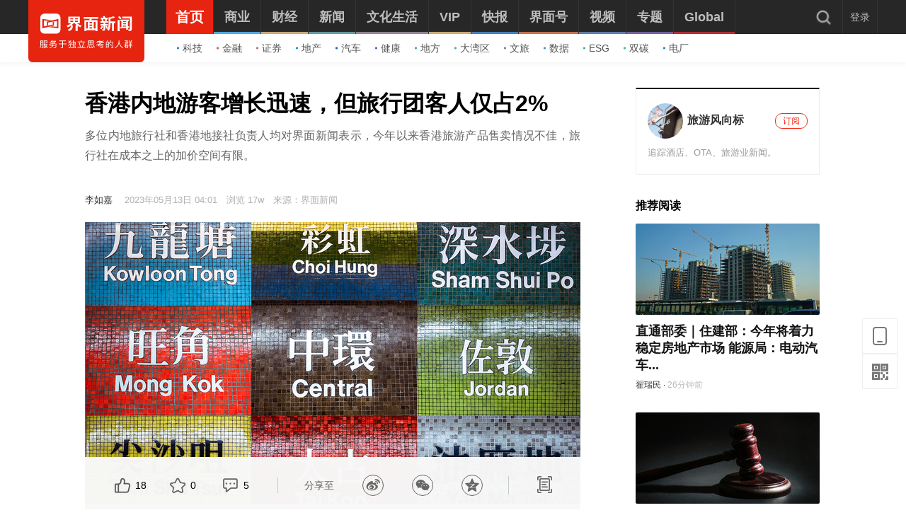

--- FILE ---
content_type: text/html; charset=utf-8
request_url: https://www.jiemian.com/article/9395250.html
body_size: 21662
content:
<!DOCTYPE html><html lang="zh"><head><meta charset="UTF-8"><title>香港内地游客增长迅速，但旅行团客人仅占2%|界面新闻</title><meta content="width=device-width, initial-scale=1.0" name="viewport"><meta http-equiv="X-UA-Compatible" content="IE=edge,chrome=1"><meta property="qc:admins" content="1551614217621551166375" /><meta property="wb:webmaster" content="35b9e97125d64f5f" /><meta name="baidu_ssp_verify" content="fc03fd460976efcd1361a4e6d67ffdbb"><meta http-equiv="Cache-Control" content="no-cache, no-store, must-revalidate" /><meta http-equiv="Pragma" content="no-cache" /><meta http-equiv="Expires" content="0" /><meta name="renderer" content="webkit"><meta content="香港；五一；旅游；旅行团" name="keywords" /><meta content="多位内地旅行社和香港地接社负责人均对界面新闻表示，今年以来香港旅游产品售卖情况不佳，旅行社在成本之上的加价空间有限。" name="description" /><meta content="香港,五一长假,旅游风向标" name="tags" /><link rel='dns-prefetch' href='//img.jiemian.com'><link rel="prefetch prerender" href="//www.jiemian.com/" id="prerender"><link rel="icon" href="/favicon.ico" mce_href="/favicon.ico" type="image/x-icon"><link rel="stylesheet" href="https://res.jiemian.com//assets/pkg/lib/viewer-76442752b1.min.css" /><link rel="stylesheet" type="text/css" href="https://res.jiemian.com//assets/pc/common/css/right-fixed-QR-f1fe08ca32.css" /><link rel="stylesheet" type="text/css" href="https://res.jiemian.com//assets/pc/common/css/new-public-513499bf61.css"/><link rel="stylesheet" href="https://res.jiemian.com//assets/pkg/assets/css/pc/iconfont-pc-ba519fbc56.css" type="text/css" /><link rel="stylesheet" href="https://res.jiemian.com//assets/common/swiper5.min.css" type="text/css" rel="stylesheet"><!-- skin css --><link rel="stylesheet" type="text/css" href="https://res.jiemian.com//assets/pkg/assets/css/pc/article/index-a84e2dc331.css" id="css_switch"/><script type="text/javascript" src="https://res.jiemian.com//assets/common/agent-pc.min.js"></script><!-- <script type="text/javascript" src="https://res.jiemian.com//assets/pkg/lib/jquery-1-91b401f7bd.12.4.js"></script> --><script type="text/javascript" src="https://res.jiemian.com//assets/pkg/lib/jquery-aac68ba3fe.js" ></script><script type="text/javascript" src="https://res.jiemian.com//assets/pkg/pages/pc/jquery-extend-d7b6f8eaca.js" ></script><script type="text/javascript" src="https://res.jiemian.com//assets/pkg/lib/viewer-52f3dac188.min.js"></script><script type="text/javascript" src="https://res.jiemian.com//assets/pc/common/js/jm-c4810b4797.js"></script><!-- 旧项目文件迁移 --><script charset="utf-8" src="https://res.jiemian.com/static/jmw/js/adBase_20190828.js"></script><script type="text/javascript">
    var passport_url = "https://passport.jiemian.com";
  </script></head><body><div class="article-wrapper-box"><div class="t-ad cnzz-ads" id="ad_header_top"></div><header class="header default"><div class="header-inner"><div class="logo"><div class="logo-wrap header-container"><a href="https://www.jiemian.com"><img src="https://res.jiemian.com/assets/pc/common/img/jiemian_logo.svg" alt="界面新闻logo" title="界面新闻logo" /></a></div></div><div class="nav-parent" ><div class="header-container"><nav class="nav pjax-nav"><ul class="jiemian-nav parent"><li class="nav-list"><a class="nav-link" data-id="0"  data-pjax="data-pjax" href="https://www.jiemian.com" data-url="https://www.jiemian.com"><span class="text">首页</span><i class="border" style="background-color:#E72410;"></i></a><div class="jiemian-children-wrap"><ul class="jiemian-nav children"><li class="nav-list"><a data-pjax="data-pjax" class="link "
                                                               href="https://www.jiemian.com/lists/65.html" data-url="https://www.jiemian.com/lists/65.html" data-color="#2C85C9"
                                                             data-id="65"><i class="icon" style="background-color:#2C85C9;"></i>科技</a></li><li class="nav-list"><a data-pjax="data-pjax" class="link "
                                                               href="https://www.jiemian.com/lists/9.html" data-url="https://www.jiemian.com/lists/9.html" data-color="#B56A58"
                                                             data-id="9"><i class="icon" style="background-color:#B56A58;"></i>金融</a></li><li class="nav-list"><a data-pjax="data-pjax" class="link "
                                                               href="https://www.jiemian.com/lists/112.html" data-url="https://www.jiemian.com/lists/112.html" data-color="#AC7A64"
                                                             data-id="112"><i class="icon" style="background-color:#AC7A64;"></i>证券</a></li><li class="nav-list"><a data-pjax="data-pjax" class="link "
                                                               href="https://www.jiemian.com/lists/62.html" data-url="https://www.jiemian.com/lists/62.html" data-color="#159CBB"
                                                             data-id="62"><i class="icon" style="background-color:#159CBB;"></i>地产</a></li><li class="nav-list"><a data-pjax="data-pjax" class="link "
                                                               href="https://www.jiemian.com/lists/51.html" data-url="https://www.jiemian.com/lists/51.html" data-color="#1961C4"
                                                             data-id="51"><i class="icon" style="background-color:#1961C4;"></i>汽车</a></li><li class="nav-list"><a data-pjax="data-pjax" class="link "
                                                               href="https://www.jiemian.com/lists/472.html" data-url="https://www.jiemian.com/lists/472.html" data-color="#4C6EB5"
                                                             data-id="472"><i class="icon" style="background-color:#4C6EB5;"></i>健康</a></li><li class="nav-list"><a data-pjax="data-pjax" class="link "
                                                               href="https://www.jiemian.com/city/main/277.html" data-url="https://www.jiemian.com/city/main/277.html" data-color="#42A9AD"
                                                             data-id="277"><i class="icon" style="background-color:#42A9AD;"></i>地方</a></li><li class="nav-list"><a data-pjax="data-pjax" class="link "
                                                               href="https://www.jiemian.com/lists/680.html" data-url="https://www.jiemian.com/lists/680.html" data-color="#51A3B0"
                                                             data-id="680"><i class="icon" style="background-color:#51A3B0;"></i>大湾区</a></li><li class="nav-list"><a data-pjax="data-pjax" class="link "
                                                               href="https://www.jiemian.com/lists/105.html" data-url="https://www.jiemian.com/lists/105.html" data-color="#9775A6"
                                                             data-id="105"><i class="icon" style="background-color:#9775A6;"></i>文旅</a></li><li class="nav-list"><a data-pjax="data-pjax" class="link "
                                                               href="https://www.jiemian.com/lists/154.html" data-url="https://www.jiemian.com/lists/154.html" data-color="#37A0B0"
                                                             data-id="154"><i class="icon" style="background-color:#37A0B0;"></i>数据</a></li><li class="nav-list"><a data-pjax="data-pjax" class="link "
                                                               href="https://www.jiemian.com/lists/712.html" data-url="https://www.jiemian.com/lists/712.html" data-color="#42B7A3"
                                                             data-id="712"><i class="icon" style="background-color:#42B7A3;"></i>ESG</a></li><li class="nav-list"><a data-pjax="data-pjax" class="link "
                                                               href="https://www.jiemian.com/lists/877.html" data-url="https://www.jiemian.com/lists/877.html" data-color="#42B7A3"
                                                             data-id="877"><i class="icon" style="background-color:#42B7A3;"></i>双碳</a></li><li class="nav-list"><a data-pjax="data-pjax" class="link "
                                                               href="https://www.jiemian.com/lists/872.html" data-url="https://www.jiemian.com/lists/872.html" data-color="#1A8FD6"
                                                             data-id="872"><i class="icon" style="background-color:#1A8FD6;"></i>电厂</a></li></ul></div></li><li class="nav-list"><a class="nav-link" data-id="2"  data-pjax="data-pjax" href="https://www.jiemian.com/lists/2.html" data-url="https://www.jiemian.com/lists/2.html"><span class="text">商业</span><i class="border" style="background-color:#51A8DD;"></i></a><div class="jiemian-children-wrap"><ul class="jiemian-nav children"><li class="nav-list"><a data-pjax="data-pjax" class="link "
                                                               href="https://www.jiemian.com/lists/65.html" data-url="https://www.jiemian.com/lists/65.html" data-color="#2C85C9"
                                                             data-id="65"><i class="icon" style="background-color:#2C85C9;"></i>科技</a></li><li class="nav-list"><a data-pjax="data-pjax" class="link "
                                                               href="https://www.jiemian.com/lists/62.html" data-url="https://www.jiemian.com/lists/62.html" data-color="#159CBB"
                                                             data-id="62"><i class="icon" style="background-color:#159CBB;"></i>地产</a></li><li class="nav-list"><a data-pjax="data-pjax" class="link "
                                                               href="https://www.jiemian.com/lists/51.html" data-url="https://www.jiemian.com/lists/51.html" data-color="#1961C4"
                                                             data-id="51"><i class="icon" style="background-color:#1961C4;"></i>汽车</a></li><li class="nav-list"><a data-pjax="data-pjax" class="link "
                                                               href="https://www.jiemian.com/lists/31.html" data-url="https://www.jiemian.com/lists/31.html" data-color="#5D719A"
                                                             data-id="31"><i class="icon" style="background-color:#5D719A;"></i>消费</a></li><li class="nav-list"><a data-pjax="data-pjax" class="link "
                                                               href="https://www.jiemian.com/lists/28.html" data-url="https://www.jiemian.com/lists/28.html" data-color="#2680B4"
                                                             data-id="28"><i class="icon" style="background-color:#2680B4;"></i>工业</a></li><li class="nav-list"><a data-pjax="data-pjax" class="link "
                                                               href="https://www.jiemian.com/lists/68.html" data-url="https://www.jiemian.com/lists/68.html" data-color="#2690CE"
                                                             data-id="68"><i class="icon" style="background-color:#2690CE;"></i>时尚</a></li><li class="nav-list"><a data-pjax="data-pjax" class="link "
                                                               href="https://www.jiemian.com/lists/30.html" data-url="https://www.jiemian.com/lists/30.html" data-color="#158AE2"
                                                             data-id="30"><i class="icon" style="background-color:#158AE2;"></i>交通</a></li><li class="nav-list"><a data-pjax="data-pjax" class="link "
                                                               href="https://www.jiemian.com/lists/472.html" data-url="https://www.jiemian.com/lists/472.html" data-color="#4C6EB5"
                                                             data-id="472"><i class="icon" style="background-color:#4C6EB5;"></i>医药</a></li><li class="nav-list"><a data-pjax="data-pjax" class="link "
                                                               href="https://www.jiemian.com/lists/851.html" data-url="https://www.jiemian.com/lists/851.html" data-color="#2A96E0"
                                                             data-id="851"><i class="icon" style="background-color:#2A96E0;"></i>互联网</a></li><li class="nav-list"><a data-pjax="data-pjax" class="link "
                                                               href="https://www.jiemian.com/lists/858.html" data-url="https://www.jiemian.com/lists/858.html" data-color="#2B8CD5"
                                                             data-id="858"><i class="icon" style="background-color:#2B8CD5;"></i>创投 </a></li><li class="nav-list"><a data-pjax="data-pjax" class="link "
                                                               href="https://www.jiemian.com/lists/856.html" data-url="https://www.jiemian.com/lists/856.html" data-color="#11AFD7"
                                                             data-id="856"><i class="icon" style="background-color:#11AFD7;"></i>能源</a></li><li class="nav-list"><a data-pjax="data-pjax" class="link "
                                                               href="https://www.jiemian.com/lists/853.html" data-url="https://www.jiemian.com/lists/853.html" data-color="#1184D7"
                                                             data-id="853"><i class="icon" style="background-color:#1184D7;"></i>数码</a></li><li class="nav-list"><a data-pjax="data-pjax" class="link "
                                                               href="https://www.jiemian.com/lists/256.html" data-url="https://www.jiemian.com/lists/256.html" data-color="#53ADE2"
                                                             data-id="256"><i class="icon" style="background-color:#53ADE2;"></i>教育</a></li><li class="nav-list"><a data-pjax="data-pjax" class="link "
                                                               href="https://www.jiemian.com/lists/845.html" data-url="https://www.jiemian.com/lists/845.html" data-color="#2CA8F3"
                                                             data-id="845"><i class="icon" style="background-color:#2CA8F3;"></i>食品</a></li><li class="nav-list"><a data-pjax="data-pjax" class="link "
                                                               href="https://www.jiemian.com/lists/857.html" data-url="https://www.jiemian.com/lists/857.html" data-color="#2B99C6"
                                                             data-id="857"><i class="icon" style="background-color:#2B99C6;"></i>新能源</a></li><li class="nav-list"><a data-pjax="data-pjax" class="link "
                                                               href="https://www.jiemian.com/lists/850.html" data-url="https://www.jiemian.com/lists/850.html" data-color="#2B60B2"
                                                             data-id="850"><i class="icon" style="background-color:#2B60B2;"></i>家电</a></li><li class="nav-list"><a data-pjax="data-pjax" class="link "
                                                               href="https://www.jiemian.com/lists/854.html" data-url="https://www.jiemian.com/lists/854.html" data-color="#2DA2CB"
                                                             data-id="854"><i class="icon" style="background-color:#2DA2CB;"></i>健康</a></li><li class="nav-list"><a data-pjax="data-pjax" class="link "
                                                               href="https://www.jiemian.com/lists/676.html" data-url="https://www.jiemian.com/lists/676.html" data-color="#297CD0"
                                                             data-id="676"><i class="icon" style="background-color:#297CD0;"></i>酒业</a></li><li class="nav-list"><a data-pjax="data-pjax" class="link "
                                                               href="https://www.jiemian.com/lists/841.html" data-url="https://www.jiemian.com/lists/841.html" data-color="#1A8FD6"
                                                             data-id="841"><i class="icon" style="background-color:#1A8FD6;"></i>物流</a></li><li class="nav-list"><a data-pjax="data-pjax" class="link "
                                                               href="https://www.jiemian.com/lists/847.html" data-url="https://www.jiemian.com/lists/847.html" data-color="#1979B3"
                                                             data-id="847"><i class="icon" style="background-color:#1979B3;"></i>零售</a></li><li class="nav-list"><a data-pjax="data-pjax" class="link "
                                                               href="https://www.jiemian.com/lists/838.html" data-url="https://www.jiemian.com/lists/838.html" data-color="#5276D6"
                                                             data-id="838"><i class="icon" style="background-color:#5276D6;"></i>美妆</a></li><li class="nav-list"><a data-pjax="data-pjax" class="link "
                                                               href="https://www.jiemian.com/lists/82.html" data-url="https://www.jiemian.com/lists/82.html" data-color="#2690CE"
                                                             data-id="82"><i class="icon" style="background-color:#2690CE;"></i>体育</a></li><li class="nav-list"><a data-pjax="data-pjax" class="link "
                                                               href="https://www.jiemian.com/city/main/181.html" data-url="https://www.jiemian.com/city/main/181.html" data-color="#5390BE"
                                                             data-id="181"><i class="icon" style="background-color:#5390BE;"></i>楼市</a></li><li class="nav-list"><a data-pjax="data-pjax" class="link "
                                                               href="https://www.jiemian.com/lists/694.html" data-url="https://www.jiemian.com/lists/694.html" data-color="#737f6a"
                                                             data-id="694"><i class="icon" style="background-color:#737f6a;"></i>家居</a></li><li class="nav-list"><a data-pjax="data-pjax" class="link "
                                                               href="https://www.jiemian.com/lists/848.html" data-url="https://www.jiemian.com/lists/848.html" data-color="#2A9DDC"
                                                             data-id="848"><i class="icon" style="background-color:#2A9DDC;"></i>餐饮</a></li><li class="nav-list"><a data-pjax="data-pjax" class="link "
                                                               href="https://www.jiemian.com/lists/846.html" data-url="https://www.jiemian.com/lists/846.html" data-color="#2592D7"
                                                             data-id="846"><i class="icon" style="background-color:#2592D7;"></i>日用</a></li><li class="nav-list"><a data-pjax="data-pjax" class="link "
                                                               href="https://www.jiemian.com/lists/852.html" data-url="https://www.jiemian.com/lists/852.html" data-color="#3377CD"
                                                             data-id="852"><i class="icon" style="background-color:#3377CD;"></i>企服</a></li><li class="nav-list"><a data-pjax="data-pjax" class="link "
                                                               href="https://www.jiemian.com/lists/839.html" data-url="https://www.jiemian.com/lists/839.html" data-color="#158AE2"
                                                             data-id="839"><i class="icon" style="background-color:#158AE2;"></i>珠宝</a></li><li class="nav-list"><a data-pjax="data-pjax" class="link "
                                                               href="https://www.jiemian.com/lists/840.html" data-url="https://www.jiemian.com/lists/840.html" data-color="#158AE2"
                                                             data-id="840"><i class="icon" style="background-color:#158AE2;"></i>腕表</a></li><li class="nav-list"><a data-pjax="data-pjax" class="link "
                                                               href="https://www.jiemian.com/lists/605.html" data-url="https://www.jiemian.com/lists/605.html" data-color="#6699A1"
                                                             data-id="605"><i class="icon" style="background-color:#6699A1;"></i>智库</a></li><li class="nav-list"><a data-pjax="data-pjax" class="link "
                                                               href="https://www.jiemian.com/lists/872.html" data-url="https://www.jiemian.com/lists/872.html" data-color="#1A8FD6"
                                                             data-id="872"><i class="icon" style="background-color:#1A8FD6;"></i>电厂</a></li><li class="nav-list"><a data-pjax="data-pjax" class="link "
                                                               href="https://www.jiemian.com/lists/883.html" data-url="https://www.jiemian.com/lists/883.html" data-color="#e6c22c"
                                                             data-id="883"><i class="icon" style="background-color:#e6c22c;"></i>农业</a></li></ul></div></li><li class="nav-list"><a class="nav-link" data-id="800"  data-pjax="data-pjax" href="https://www.jiemian.com/lists/800.html" data-url="https://www.jiemian.com/lists/800.html"><span class="text">财经</span><i class="border" style="background-color:#C8A87B;"></i></a><div class="jiemian-children-wrap"><ul class="jiemian-nav children"><li class="nav-list"><a data-pjax="data-pjax" class="link "
                                                               href="https://www.jiemian.com/lists/9.html" data-url="https://www.jiemian.com/lists/9.html" data-color="#B56A58"
                                                             data-id="9"><i class="icon" style="background-color:#B56A58;"></i>金融</a></li><li class="nav-list"><a data-pjax="data-pjax" class="link "
                                                               href="https://www.jiemian.com/lists/86.html" data-url="https://www.jiemian.com/lists/86.html" data-color="#9A6D59"
                                                             data-id="86"><i class="icon" style="background-color:#9A6D59;"></i>投资</a></li><li class="nav-list"><a data-pjax="data-pjax" class="link "
                                                               href="https://www.jiemian.com/lists/112.html" data-url="https://www.jiemian.com/lists/112.html" data-color="#916855"
                                                             data-id="112"><i class="icon" style="background-color:#916855;"></i>证券</a></li><li class="nav-list"><a data-pjax="data-pjax" class="link "
                                                               href="https://www.jiemian.com/lists/699.html" data-url="https://www.jiemian.com/lists/699.html" data-color="#C8A87B"
                                                             data-id="699"><i class="icon" style="background-color:#C8A87B;"></i>IPO</a></li><li class="nav-list"><a data-pjax="data-pjax" class="link "
                                                               href="https://www.jiemian.com/lists/174.html" data-url="https://www.jiemian.com/lists/174.html" data-color="#A37666"
                                                             data-id="174"><i class="icon" style="background-color:#A37666;"></i>宏观</a></li><li class="nav-list"><a data-pjax="data-pjax" class="link "
                                                               href="https://www.jiemian.com/lists/418.html" data-url="https://www.jiemian.com/lists/418.html" data-color="#CBA166"
                                                             data-id="418"><i class="icon" style="background-color:#CBA166;"></i>股市</a></li><li class="nav-list"><a data-pjax="data-pjax" class="link "
                                                               href="https://www.jiemian.com/lists/410.html" data-url="https://www.jiemian.com/lists/410.html" data-color="#C8877B"
                                                             data-id="410"><i class="icon" style="background-color:#C8877B;"></i>财富</a></li><li class="nav-list"><a data-pjax="data-pjax" class="link "
                                                               href="https://www.jiemian.com/lists/889.html" data-url="https://www.jiemian.com/lists/889.html" data-color="#53ADE2"
                                                             data-id="889"><i class="icon" style="background-color:#53ADE2;"></i>有连云</a></li></ul></div></li><li class="nav-list"><a class="nav-link" data-id="801"  data-pjax="data-pjax" href="https://www.jiemian.com/lists/801.html" data-url="https://www.jiemian.com/lists/801.html"><span class="text">新闻</span><i class="border" style="background-color:#6699A1;"></i></a><div class="jiemian-children-wrap"><ul class="jiemian-nav children"><li class="nav-list"><a data-pjax="data-pjax" class="link "
                                                               href="https://www.jiemian.com/lists/32.html" data-url="https://www.jiemian.com/lists/32.html" data-color="#6691A1"
                                                             data-id="32"><i class="icon" style="background-color:#6691A1;"></i>天下</a></li><li class="nav-list"><a data-pjax="data-pjax" class="link "
                                                               href="https://www.jiemian.com/lists/71.html" data-url="https://www.jiemian.com/lists/71.html" data-color="#347F8A"
                                                             data-id="71"><i class="icon" style="background-color:#347F8A;"></i>中国</a></li><li class="nav-list"><a data-pjax="data-pjax" class="link "
                                                               href="https://www.jiemian.com/city/main/277.html" data-url="https://www.jiemian.com/city/main/277.html" data-color="#42A9AD"
                                                             data-id="277"><i class="icon" style="background-color:#42A9AD;"></i>地方</a></li><li class="nav-list"><a data-pjax="data-pjax" class="link "
                                                               href="https://www.jiemian.com/lists/8.html" data-url="https://www.jiemian.com/lists/8.html" data-color="#5D8D9A"
                                                             data-id="8"><i class="icon" style="background-color:#5D8D9A;"></i>评论</a></li><li class="nav-list"><a data-pjax="data-pjax" class="link "
                                                               href="https://www.jiemian.com/lists/154.html" data-url="https://www.jiemian.com/lists/154.html" data-color="#37A0B0"
                                                             data-id="154"><i class="icon" style="background-color:#37A0B0;"></i>数据</a></li><li class="nav-list"><a data-pjax="data-pjax" class="link "
                                                               href="https://www.jiemian.com/lists/50.html" data-url="https://www.jiemian.com/lists/50.html" data-color="#6699A1"
                                                             data-id="50"><i class="icon" style="background-color:#6699A1;"></i>职场</a></li><li class="nav-list"><a data-pjax="data-pjax" class="link "
                                                               href="https://www.jiemian.com/lists/422.html" data-url="https://www.jiemian.com/lists/422.html" data-color="#506A6E"
                                                             data-id="422"><i class="icon" style="background-color:#506A6E;"></i>国是</a></li><li class="nav-list"><a data-pjax="data-pjax" class="link "
                                                               href="https://www.jiemian.com/lists/63.html" data-url="https://www.jiemian.com/lists/63.html" data-color="#21A0B5"
                                                             data-id="63"><i class="icon" style="background-color:#21A0B5;"></i>文娱</a></li><li class="nav-list"><a data-pjax="data-pjax" class="link "
                                                               href="https://www.jiemian.com/lists/225.html" data-url="https://www.jiemian.com/lists/225.html" data-color="#507B82"
                                                             data-id="225"><i class="icon" style="background-color:#507B82;"></i>影像</a></li><li class="nav-list"><a data-pjax="data-pjax" class="link "
                                                               href="https://www.jiemian.com/lists/49.html" data-url="https://www.jiemian.com/lists/49.html" data-color="#0D71BD"
                                                             data-id="49"><i class="icon" style="background-color:#0D71BD;"></i>营销</a></li><li class="nav-list"><a data-pjax="data-pjax" class="link "
                                                               href="https://www.jiemian.com/lists/680.html" data-url="https://www.jiemian.com/lists/680.html" data-color="#51A3B0"
                                                             data-id="680"><i class="icon" style="background-color:#51A3B0;"></i>大湾区</a></li><li class="nav-list"><a data-pjax="data-pjax" class="link "
                                                               href="https://www.jiemian.com/lists/712.html" data-url="https://www.jiemian.com/lists/712.html" data-color="#42B7A3"
                                                             data-id="712"><i class="icon" style="background-color:#42B7A3;"></i>ESG</a></li><li class="nav-list"><a data-pjax="data-pjax" class="link "
                                                               href="https://www.jiemian.com/lists/877.html" data-url="https://www.jiemian.com/lists/877.html" data-color="#42B7A3"
                                                             data-id="877"><i class="icon" style="background-color:#42B7A3;"></i>双碳</a></li><li class="nav-list"><a data-pjax="data-pjax" class="link "
                                                               href="https://www.jiemian.com/lists/917.html" data-url="https://www.jiemian.com/lists/917.html" data-color="#2c546e"
                                                             data-id="917"><i class="icon" style="background-color:#2c546e;"></i>长三角</a></li><li class="nav-list"><a data-pjax="data-pjax" class="link "
                                                               href="https://www.jiemian.com/lists/927.html" data-url="https://www.jiemian.com/lists/927.html" data-color="#f7d08f"
                                                             data-id="927"><i class="icon" style="background-color:#f7d08f;"></i>中西部</a></li></ul></div></li><li class="nav-list"><a class="nav-link" data-id="130"  data-pjax="data-pjax" href="https://www.jiemian.com/lists/130.html" data-url="https://www.jiemian.com/lists/130.html"><span class="text">文化生活</span><i class="border" style="background-color:#938390;"></i></a><div class="jiemian-children-wrap"><ul class="jiemian-nav children"><li class="nav-list"><a data-pjax="data-pjax" class="link "
                                                               href="https://www.jiemian.com/lists/130.html" data-url="https://www.jiemian.com/lists/130.html" data-color="#A3848C"
                                                             data-id="130"><i class="icon" style="background-color:#A3848C;"></i>文化</a></li><li class="nav-list"><a data-pjax="data-pjax" class="link "
                                                               href="https://www.jiemian.com/lists/105.html" data-url="https://www.jiemian.com/lists/105.html" data-color="#9775A6"
                                                             data-id="105"><i class="icon" style="background-color:#9775A6;"></i>文旅</a></li><li class="nav-list"><a data-pjax="data-pjax" class="link "
                                                               href="https://www.jiemian.com/lists/135.html" data-url="https://www.jiemian.com/lists/135.html" data-color="#6F6693"
                                                             data-id="135"><i class="icon" style="background-color:#6F6693;"></i>生活方式</a></li><li class="nav-list"><a data-pjax="data-pjax" class="link "
                                                               href="https://www.jiemian.com/lists/865.html" data-url="https://www.jiemian.com/lists/865.html" data-color="#42B7A3"
                                                             data-id="865"><i class="icon" style="background-color:#42B7A3;"></i>美食美酒</a></li><li class="nav-list"><a data-pjax="data-pjax" class="link "
                                                               href="https://www.jiemian.com/lists/643.html" data-url="https://www.jiemian.com/lists/643.html" data-color="#838993"
                                                             data-id="643"><i class="icon" style="background-color:#838993;"></i>艺术</a></li><li class="nav-list"><a data-pjax="data-pjax" class="link "
                                                               href="https://www.jiemian.com/lists/118.html" data-url="https://www.jiemian.com/lists/118.html" data-color="#2B60B2"
                                                             data-id="118"><i class="icon" style="background-color:#2B60B2;"></i>游戏</a></li><li class="nav-list"><a data-pjax="data-pjax" class="link "
                                                               href="https://www.jiemian.com/lists/53.html" data-url="https://www.jiemian.com/lists/53.html" data-color="#7F667A"
                                                             data-id="53"><i class="icon" style="background-color:#7F667A;"></i>正午</a></li><li class="nav-list"><a data-pjax="data-pjax" class="link "
                                                               href="https://www.jiemian.com/video/lists/195_1.html" data-url="https://www.jiemian.com/video/lists/195_1.html" data-color="#5F7EA6"
                                                             data-id="516705411"><i class="icon" style="background-color:#5F7EA6;"></i>箭厂</a></li></ul></div></li><li class="nav-list"><a class="nav-link" data-id="2680552435"  data-pjax="data-pjax" href="https://www.jiemian.com/pro/main.html" data-url="https://www.jiemian.com/pro/main.html"><span class="text">VIP</span><i class="border" style="background-color:#CCAA75;"></i></a><div class="jiemian-children-wrap"><ul class="jiemian-nav children"><li class="nav-list"><a data-pjax="data-pjax" class="link "
                                                               href="https://www.jiemian.com/pro/lists/12.html" data-url="https://www.jiemian.com/pro/lists/12.html" data-color="#CCAA75"
                                                             data-id="768922710"><i class="icon" style="background-color:#CCAA75;"></i>投资早晚报</a></li><li class="nav-list"><a data-pjax="data-pjax" class="link "
                                                               href="https://www.jiemian.com/pro/lists/20.html" data-url="https://www.jiemian.com/pro/lists/20.html" data-color="#CCAA75"
                                                             data-id="1374973888"><i class="icon" style="background-color:#CCAA75;"></i>宏观晚6点</a></li><li class="nav-list"><a data-pjax="data-pjax" class="link "
                                                               href="https://www.jiemian.com/pro/lists/21.html" data-url="https://www.jiemian.com/pro/lists/21.html" data-color="#CCAA75"
                                                             data-id="2594749541"><i class="icon" style="background-color:#CCAA75;"></i>打新早报</a></li><li class="nav-list"><a data-pjax="data-pjax" class="link "
                                                               href="https://www.jiemian.com/pro/lists/13.html" data-url="https://www.jiemian.com/pro/lists/13.html" data-color="#CCAA75"
                                                             data-id="3867674611"><i class="icon" style="background-color:#CCAA75;"></i>盘前机会前瞻</a></li><li class="nav-list"><a data-pjax="data-pjax" class="link "
                                                               href="https://www.jiemian.com/pro/lists/15.html" data-url="https://www.jiemian.com/pro/lists/15.html" data-color="#CCAA75"
                                                             data-id="819061998"><i class="icon" style="background-color:#CCAA75;"></i>盘中必读</a></li><li class="nav-list"><a data-pjax="data-pjax" class="link "
                                                               href="https://www.jiemian.com/pro/lists/16.html" data-url="https://www.jiemian.com/pro/lists/16.html" data-color="#CCAA75"
                                                             data-id="3058013760"><i class="icon" style="background-color:#CCAA75;"></i>金股挖掘</a></li><li class="nav-list"><a data-pjax="data-pjax" class="link "
                                                               href="https://www.jiemian.com/pro/lists/17.html" data-url="https://www.jiemian.com/pro/lists/17.html" data-color="#CCAA75"
                                                             data-id="2098808293"><i class="icon" style="background-color:#CCAA75;"></i>调研早知道</a></li><li class="nav-list"><a data-pjax="data-pjax" class="link "
                                                               href="https://www.jiemian.com/pro/lists/18.html" data-url="https://www.jiemian.com/pro/lists/18.html" data-color="#CCAA75"
                                                             data-id="2354050864"><i class="icon" style="background-color:#CCAA75;"></i>研报新知</a></li></ul></div></li><li class="nav-list"><a class="nav-link" data-id="4"  data-pjax="data-pjax" href="https://www.jiemian.com/lists/4.html" data-url="https://www.jiemian.com/lists/4.html"><span class="text">快报</span><i class="border" style="background-color:#4580BB;"></i></a><div class="jiemian-children-wrap"><ul class="jiemian-nav children"><li class="nav-list"><a data-pjax="data-pjax" class="link "
                                                               href="https://www.jiemian.com/lists/1324kb.html" data-url="https://www.jiemian.com/lists/1324kb.html" data-color="#4580BB"
                                                             data-id="2814226365"><i class="icon" style="background-color:#4580BB;"></i>今日热点</a></li><li class="nav-list"><a data-pjax="data-pjax" class="link "
                                                               href="https://www.jiemian.com/lists/1322kb.html" data-url="https://www.jiemian.com/lists/1322kb.html" data-color="#4580BB"
                                                             data-id="1641195066"><i class="icon" style="background-color:#4580BB;"></i>公司头条</a></li><li class="nav-list"><a data-pjax="data-pjax" class="link "
                                                               href="https://www.jiemian.com/lists/1327kb.html" data-url="https://www.jiemian.com/lists/1327kb.html" data-color="#4580BB"
                                                             data-id="691185758"><i class="icon" style="background-color:#4580BB;"></i>股市前沿</a></li><li class="nav-list"><a data-pjax="data-pjax" class="link "
                                                               href="https://www.jiemian.com/lists/1330kb.html" data-url="https://www.jiemian.com/lists/1330kb.html" data-color="#4580BB"
                                                             data-id="881636612"><i class="icon" style="background-color:#4580BB;"></i>监管通报</a></li><li class="nav-list"><a data-pjax="data-pjax" class="link "
                                                               href="https://www.jiemian.com/lists/1326kb.html" data-url="https://www.jiemian.com/lists/1326kb.html" data-color="#4580BB"
                                                             data-id="3851987136"><i class="icon" style="background-color:#4580BB;"></i>财经速览</a></li><li class="nav-list"><a data-pjax="data-pjax" class="link "
                                                               href="https://www.jiemian.com/lists/1325kb.html" data-url="https://www.jiemian.com/lists/1325kb.html" data-color="#4580BB"
                                                             data-id="1796714275"><i class="icon" style="background-color:#4580BB;"></i>时事追踪</a></li></ul></div></li><li class="nav-list"><a class="nav-link" data-id="217031733"  data-pjax="data-pjax" href="https://www.jiemian.com/account/main/1.html" data-url="https://www.jiemian.com/account/main/1.html"><span class="text">界面号</span><i class="border" style="background-color:#C47151;"></i></a><div class="jiemian-children-wrap"><ul class="jiemian-nav children"><li class="nav-list"><a data-pjax="data-pjax" class="link "
                                                               href="https://www.jiemian.com/account/main/1.html" data-url="https://www.jiemian.com/account/main/1.html" data-color="#D2724D"
                                                             data-id="217031733"><i class="icon" style="background-color:#D2724D;"></i>财经号</a></li><li class="nav-list"><a data-pjax="data-pjax" class="link "
                                                               href="https://www.jiemian.com/account/main/2.html" data-url="https://www.jiemian.com/account/main/2.html" data-color="#BB6645"
                                                             data-id="2323371675"><i class="icon" style="background-color:#BB6645;"></i>城市号</a></li><li class="nav-list"><a data-pjax="data-pjax" class="link "
                                                               href="https://www.jiemian.com/account/main/3.html" data-url="https://www.jiemian.com/account/main/3.html" data-color="#C74A34"
                                                             data-id="1093076286"><i class="icon" style="background-color:#C74A34;"></i>媒体号</a></li></ul></div></li><li class="nav-list"><a class="nav-link" data-id="1014316800"  data-pjax="data-pjax" href="https://www.jiemian.com/video/lists/index_1.html" data-url="https://www.jiemian.com/video/lists/index_1.html"><span class="text">视频</span><i class="border" style="background-color:#5F7EA6;"></i></a><div class="jiemian-children-wrap"><ul class="jiemian-nav children"><li class="nav-list"><a data-pjax="data-pjax" class="link "
                                                               href="https://www.jiemian.com/video/lists/258_1.html" data-url="https://www.jiemian.com/video/lists/258_1.html" data-color="#5F7EA6"
                                                             data-id="2294944069"><i class="icon" style="background-color:#5F7EA6;"></i>界面Vnews</a></li><li class="nav-list"><a data-pjax="data-pjax" class="link "
                                                               href="https://www.jiemian.com/videoLive/lists_1.html" data-url="https://www.jiemian.com/videoLive/lists_1.html" data-color="#5F7EA6"
                                                             data-id="1042442051"><i class="icon" style="background-color:#5F7EA6;"></i>直播</a></li><li class="nav-list"><a data-pjax="data-pjax" class="link "
                                                               href="https://www.jiemian.com/video/lists/195_1.html" data-url="https://www.jiemian.com/video/lists/195_1.html" data-color="#5F7EA6"
                                                             data-id="516705411"><i class="icon" style="background-color:#5F7EA6;"></i>箭厂</a></li><li class="nav-list"><a data-pjax="data-pjax" class="link "
                                                               href="https://www.jiemian.com/video/lists/226_1.html" data-url="https://www.jiemian.com/video/lists/226_1.html" data-color="#5F7EA6"
                                                             data-id="4179717822"><i class="icon" style="background-color:#5F7EA6;"></i>品牌创酷</a></li><li class="nav-list"><a data-pjax="data-pjax" class="link "
                                                               href="https://www.jiemian.com/video/lists/567_1.html" data-url="https://www.jiemian.com/video/lists/567_1.html" data-color="#5F7EA6"
                                                             data-id="2327520341"><i class="icon" style="background-color:#5F7EA6;"></i>番茄社</a></li><li class="nav-list"><a data-pjax="data-pjax" class="link "
                                                               href="https://www.jiemian.com/video/lists/882_1.html" data-url="https://www.jiemian.com/video/lists/882_1.html" data-color="#5F7EA6"
                                                             data-id="4284971539"><i class="icon" style="background-color:#5F7EA6;"></i>商业微史记</a></li><li class="nav-list"><a data-pjax="data-pjax" class="link "
                                                               href="https://www.jiemian.com/video/lists/914_1.html" data-url="https://www.jiemian.com/video/lists/914_1.html" data-color="#5F7EA6"
                                                             data-id="2053746417"><i class="icon" style="background-color:#5F7EA6;"></i>胡说财经</a></li></ul></div></li><li class="nav-list"><a class="nav-link" data-id="1833193248"  data-pjax="data-pjax" href="https://www.jiemian.com/special/lists/news_1.html" data-url="https://www.jiemian.com/special/lists/news_1.html"><span class="text">专题</span><i class="border" style="background-color:#765F9C;"></i></a><div class="jiemian-children-wrap"><ul class="jiemian-nav children"><li class="nav-list"><a data-pjax="data-pjax" class="link "
                                                               href="https://www.jiemian.com/special/lists/news_1.html" data-url="https://www.jiemian.com/special/lists/news_1.html" data-color="#765F9C"
                                                             data-id="1833193248"><i class="icon" style="background-color:#765F9C;"></i>新闻专题</a></li><li class="nav-list"><a data-pjax="data-pjax" class="link "
                                                               href="https://www.jiemian.com/special/lists/huodong_1.html" data-url="https://www.jiemian.com/special/lists/huodong_1.html" data-color="#8973AE"
                                                             data-id="2521134715"><i class="icon" style="background-color:#8973AE;"></i>活动专题</a></li></ul></div></li><li class="nav-list"><a class="nav-link" data-id="2043925204"  data-pjax="data-pjax" href="https://en.jiemian.com/" data-url="https://en.jiemian.com/"><span class="text">Global</span><i class="border" style="background-color:#B22F2F;"></i></a></li></ul></nav><div class="opts-container"><div class="search-btn" data-toggle="1"><i class="jm-i jm-i-search"></i><i class="jm-i jm-i-close in"></i></div><div class="normal-login user-login" id="login-pannel">登录</div><div class="user-container" id="user-pannel" style="display: none;"><div class="user-avatar"><a href="https://a.jiemian.com/index.php?m=user&a=center"><img id="user-avatar" alt=""/></a></div><div class="user-wrap"><ul class="user-info-list"><li class="user-info-item"><a href="https://a.jiemian.com/index.php?m=message&a=index" class="link"><i class="jm-i jm-i-message"></i>
                                                消息
                                                <span id="msg_nav"></span></a></li><li class="user-info-item"><a href="https://a.jiemian.com/index.php?m=user&a=jifen" class="link"><i class="jm-i jm-i-point"></i>
                                                我的面点
                                            </a></li><li class="user-info-item"><a href="https://a.jiemian.com/index.php?m=subscribe&a=news" class="link"><i class="jm-i jm-i-follow"></i>
                                                我的关注
                                            </a></li><li class="user-info-item"><a href="https://a.jiemian.com/index.php?m=writer&a=article" class="link"><i class="jm-i jm-i-article"></i>
                                                我的文章
                                            </a></li><li class="user-info-item"><a href="https://a.jiemian.com/index.php?m=writer&a=submission" class="link"><i class="jm-i jm-i-contribution"></i>
                                                投稿
                                            </a></li><li class="user-info-item"><a href="https://a.jiemian.com/index.php?m=broke&a=index" class="link"><i class="jm-i jm-i-report"></i>
                                                报料
                                            </a></li><li class="user-info-item"><a href="https://a.jiemian.com/index.php?m=user&a=personalInfoSetting" id="btn_usercenter" class="link"><i class="jm-i jm-i-account"></i>
                                                账号设置
                                            </a></li><li class="user-info-item"><a href="javascript:void(0)" id="logout" class="link"><i class="jm-i jm-i-signout"></i>
                                                退出账号
                                            </a></li></ul></div></div></div></div><div class="search-container"><div class="header-container"><div class="search-wrap"><div class="search-input"><input type="text" id="search-input" placeholder="请搜索关键词" value="" data-type="old" /><div class="search-opts"><i class="jm-i jm-i-search search-icon"></i><div class="search-opts__wrap"><span class="text">旧版搜索</span><i class="iconfont kx_zhankai_icon1"></i><ul class="search-opts__select" data-target="search-input"><li class="search-opts__select-item" data-type="new">新版搜索</li><li class="search-opts__select-item active" data-type="old">旧版搜索</li></ul></div></div></div><div class="search-info"><div class="search-history"><h4 class="title">
                                            历史搜索
                                            <a href="javascript:void(0);"><i class="jm-i jm-i-remove"></i>
                                                全部删除
                                            </a></h4><ul class="list"></ul></div><div class="search-hot"><h4 class="title">热门搜索</h4><!--https://a.jiemian.com/index.php?m=search&a=index&msg= --><ul class="list"></ul></div></div></div></div></div></div><div class="nav-children"><div class="header-container"><nav class="nav nav2"></nav></div></div></div></header><script type="text/javascript" src="https://res.jiemian.com//assets/pc/common/js/qrcode-9f810ed588.min.js"></script><script>
        var domainIMG = '//img.jiemian.com/';
        var switch_nav_list = '[{"id":"0","sort":"1"},{"id":"65","sort":"3"},{"id":"62","sort":"4"},{"id":"51","sort":"5"},{"id":"31","sort":"6"},{"id":"28","sort":"7"},{"id":"68","sort":"8"},{"id":"30","sort":"9"},{"id":"858","sort":"10"},{"id":"181","sort":"11"},{"id":"256","sort":"12"},{"id":"472","sort":"13"},{"id":"676","sort":"14"},{"id":"694","sort":"15"},{"id":"9","sort":"19"},{"id":"86","sort":"20"},{"id":"112","sort":"21"},{"id":"174","sort":"22"},{"id":"418","sort":"23"},{"id":"410","sort":"24"},{"id":"699","sort":"25"},{"id":"32","sort":"27"},{"id":"71","sort":"28"},{"id":"8","sort":"29"},{"id":"154","sort":"30"},{"id":"422","sort":"31"},{"id":"63","sort":"33"},{"id":"225","sort":"34"},{"id":"680","sort":"35"},{"id":"712","sort":"36"},{"id":"130","sort":"37"},{"id":"105","sort":"38"},{"id":"135","sort":"39"},{"id":"643","sort":"40"},{"id":"2680552435","sort":"41"},{"id":"4","sort":"42"},{"id":"217031733","sort":"43"},{"id":"1014316800","sort":"44"},{"id":"1833193248","sort":"45"}]';
        var nav_active_id = '824990633';
    </script><div id="isDowloadAppFlag"></div><div><link rel="stylesheet" type="text/css" href="//res.jiemian.com/static/jmw/plugins/bq/css/style.css" /><link rel="stylesheet" type="text/css" href="https://res.jiemian.com//assets/wap/common/css/functions-63d76051ca.css" /><div class="content"><div class="content-inner"><!-- 吸顶部分 --><div class="a-header__fixed"><div class="header-fixed"><div class="header-fixed__container"><div class="header-fixed__logo"><a href="https://www.jiemian.com"><img src="https://res.jiemian.com//assets/pc/article/image/jiemian-logo@2x.png" alt=""></a></div><div class="header-fixed__content"><span class="header-fixed__text">正在阅读: </span><div class="header-fixed__box"><p class="header-fixed__title">香港内地游客增长迅速，但旅行团客人仅占2%</p></div></div></div></div></div><div class="content-container"><div class="main-container"><div class="article-view"><script type="text/javascript">
	(function(window){var svgSprite='<svg><symbol id="icon-android" viewBox="0 0 1024 1024"><path d="M862.778202 640.174593c-17.774874 0-32.175395-13.876101-32.175395-30.980825L830.602807 414.807258c0-17.134486 14.399495-30.981851 32.175395-30.981851 17.773847 0 32.203104 13.847365 32.203104 30.981851l0 194.385484C894.981306 626.298492 880.553076 640.174593 862.778202 640.174593zM380.771249 151.679606 380.771249 151.679606l-56.204315-70.516577c-3.83925-4.829593-2.675467-11.578298 2.619023-15.097354 5.293464-3.520082 12.682557-2.443532 16.523859 2.385035l58.093665 72.901612c33.367912-14.662218 70.603809-22.865138 109.905574-22.865138 39.302791 0 76.509952 8.203946 109.875812 22.865138l58.094691-72.901612c3.83925-4.829593 11.258104-5.905117 16.552594-2.385035 5.265755 3.520082 6.429537 10.268787 2.589261 15.097354l-56.204315 70.516577c64.726402 35.578483 111.504491 96.640099 124.53803 168.465162L256.233218 320.144767C269.295493 248.319705 316.042794 187.258088 380.771249 151.679606zM622.341222 254.749242 622.341222 254.749242c17.716377 0 32.058401-13.439939 32.058401-29.992534 0-16.552594-14.34305-29.963798-32.058401-29.963798-17.65788 0-32.028639 13.411204-32.028639 29.963798C590.312583 241.309303 604.683343 254.749242 622.341222 254.749242zM401.01839 254.749242 401.01839 254.749242c17.716377 0 32.028639-13.439939 32.028639-29.992534 0-16.552594-14.312263-29.963798-32.028639-29.963798-17.687641 0-32.029665 13.411204-32.029665 29.963798C368.988724 241.309303 383.330748 254.749242 401.01839 254.749242zM161.221798 640.174593 161.221798 640.174593c-17.803609 0-32.20413-13.876101-32.20413-30.980825L129.017668 414.807258c0-17.134486 14.400521-30.981851 32.20413-30.981851 17.773847 0 32.175395 13.847365 32.175395 30.981851l0 194.385484C193.397193 626.298492 178.995645 640.174593 161.221798 640.174593zM766.691258 718.719625 766.691258 718.719625c0 31.011613-25.658625 56.117082-57.3096 56.117082l-40.116617 0 0 131.868626c0 29.440404-24.349114 53.294859-54.42888 53.294859-30.079766 0-54.42888-23.854455-54.42888-53.294859L560.407282 774.836707l-97.425191 0 0 131.868626c0 29.440404-24.378875 53.294859-54.429906 53.294859-30.050004 0-54.42888-23.854455-54.42888-53.294859L354.123306 774.836707l-40.116617 0c-31.621213 0-57.308573-25.10547-57.308573-56.117082L256.698115 384.348801l509.992117 0L766.690232 718.719625z"  ></path></symbol><symbol id="icon-xing" viewBox="0 0 1024 1024"><path d="M722.859917 918.114414c-13.199627 0-25.976628-3.198855-37.974893-9.507538l-153.963581-80.950683c-5.813403-3.053546-12.356422-4.669346-18.918885-4.669346-6.559393 0-13.096273 1.614777-18.902512 4.669346l-153.987117 80.95273c-11.996219 6.307659-24.772196 9.506515-37.971823 9.506515-24.065092 0-46.88482-10.698666-62.609966-29.352515-15.616676-18.524912-21.935592-42.016953-17.794271-66.150606l29.429263-171.461093c2.246157-13.181207-2.131547-26.637684-11.712763-35.973306L113.893468 493.745241c-22.398126-21.828145-30.308283-53.869908-20.642133-83.617419 9.665127-29.746488 34.900881-51.017954 65.85794-55.512315l172.151825-25.028023c13.242606-1.927909 24.685215-10.236132 30.602995-22.224164l76.991512-156.004053c13.82896-28.0478 41.857317-45.474704 73.14388-45.474704 31.286564 0 59.315944 17.426905 73.147974 45.480844l76.987419 156.000983c5.929036 11.980869 17.374716 20.295232 30.607088 22.222117l172.150802 25.028023c30.953989 4.494361 56.18872 25.764803 65.853847 55.512315 9.66615 29.748534 1.75497 61.789275-20.645203 83.619466l-124.551714 121.425514c-9.597589 9.351995-13.976316 22.801309-11.716856 35.984562l29.42824 171.454954c4.14132 24.130583-2.177596 47.622624-17.794271 66.147536C769.744737 907.413702 746.923986 918.113391 722.859917 918.114414zM512.002558 782.053576c13.168927 0 26.295899 3.239787 37.963637 9.369392l153.969721 80.953753c6.064113 3.188622 12.4301 4.804423 18.922978 4.804423 11.793604 0 23.50125-5.53404 31.315216-14.804171 7.706519-9.143241 10.812253-20.805862 8.747221-32.843012l-29.429263-171.46007c-4.536316-26.470885 4.245697-53.465702 23.493064-72.215742l124.547621-121.423467c11.33107-11.04352 15.176654-26.615171 10.288321-41.659819-4.88731-15.042601-17.153682-25.381064-32.810267-27.653827l-172.160012-25.029046c-26.550703-3.866051-49.506531-20.535709-61.410652-44.594661l-76.999698-156.025543c-6.997368-14.189164-20.617573-22.657023-36.439934-22.657023-15.821337 0-29.441543 8.466835-36.434817 22.650883l-76.995605 156.013263c-11.881608 24.067138-34.839483 40.742936-61.413721 44.61308l-172.161035 25.029046c-15.660678 2.273786-27.927049 12.611226-32.81436 27.653827-4.888334 15.044648-1.043772 30.616298 10.285251 41.656749l124.55683 121.431653c19.21769 18.723434 28.001751 45.711088 23.491017 72.187089l-29.433356 171.484629c-2.066055 12.038174 1.040702 23.701818 8.747221 32.844036 7.812943 9.269108 19.519566 14.802124 31.314193 14.802124 6.493901 0 12.860912-1.616824 18.924002-4.804423l153.98507-80.951707C485.704612 785.29541 498.830561 782.053576 512.002558 782.053576z"  ></path></symbol><symbol id="icon-ios" viewBox="0 0 1024 1024"><path d="M793.6 544c0 147.2 134.4 192 140.8 192 0 6.4-19.2 70.4-70.4 134.4-44.8 57.6-89.6 115.2-160 115.2-70.4 0-89.6-38.4-172.8-38.4-76.8 0-102.4 38.4-166.4 38.4-70.4 0-121.6-64-160-121.6-89.6-121.6-153.6-339.2-64-486.4 44.8-70.4 128-121.6 211.2-121.6 64 0 128 44.8 172.8 44.8 38.4 0 115.2-51.2 198.4-44.8 32 0 128 12.8 185.6 96C902.4 364.8 793.6 422.4 793.6 544zM512 256C505.6 198.4 531.2 140.8 563.2 102.4c38.4-38.4 102.4-70.4 153.6-70.4 6.4 57.6-19.2 115.2-51.2 153.6C627.2 224 569.6 256 512 256z"  ></path></symbol><symbol id="icon-qzone" viewBox="0 0 1024 1024"><path d="M766.2 624.2c0 0-70 23.5-65.3 50.8 8.9 42.6 34 162.7 34 162.7L501.3 710.8c0 0-143.2 89.3-210.8 126.9 14.8-79.1 37.6-172.3 52.4-251.4C285.1 534.9 227.2 483.5 169.3 432c76.7-9.9 153.5-19.9 230.2-29.8 39.8-68.5 79.5-137 119.3-205.6 33.8 70.3 67.5 140.7 101.3 211 78.7 7.7 157.4 15.4 236 23.2-35.2 33.7-77.8 67.3-113 101-20.9 20-70.1 78-70.1 87-45.8-5.4-132-10.8-201.8-16.2 3.8-1.8 101.8-66.5 145.2-97 20.7-14.6 52.8-43.8 52.8-43.8-31.1-13.2-90.2-19.1-152.6-19.1-76.7 0-156.5 9-191 24.5 11.1 0.7 22.4 1.4 33.5 2.2 71.9 4.7 143.9 9.4 215.8 14.1-1.9 3.6-209.2 146.2-209.2 146.2 39.3 5.2 79.8 7.2 120.3 7.2 84.3 0 168.9-8.9 245.1-17.2l47.7-51.2L959.8 395l-309.6-30.4L522.7 98.9 371.3 359.8 63.8 399.5 293 603.2l-65.5 321.9 275.3-161.3 297.1 161.4-50.4-241.1c-1.9-9.1-1-18.6 2.7-27.1L766.2 624.2z"  ></path></symbol><symbol id="icon-comment" viewBox="0 0 1059 1024"><path d="M932 752h-480l-180 210v-210h-150c-47.19 0-60-24.66-60-70.68v-559.32c0-45.96 12.81-60 60-60h810c47.22 0 60 14.040 60 60v570c0 46.020-12.78 60-60 60v0zM962 122c0-23.49-5.88-30-30-30h-810c-24.12 0-30 6.51-30 30v570c0 23.46 5.88 30 30 30h180v150l120-150h510c24.12 0 30-6.54 30-30v-570zM722 362h90v90h-90v-90zM482 362h90v90h-90v-90zM242 362h90v90h-90v-90z"  ></path></symbol><symbol id="icon-weixin" viewBox="0 0 1024 1024"><path d="M851.94 882.898l-85.55-41.248c-12.222 3.056-24.442 6.11-36.664 7.638-16.804 3.056-33.608 4.584-50.414 4.584-25.97 0-51.94-3.056-76.384-9.166-1.528 0-3.056-1.528-4.584-1.528-48.886-12.222-93.188-33.608-128.324-64.162-22.916-19.86-42.774-44.302-58.052-70.272-4.584 0-10.694 0-16.804 0-19.86 0-39.72-1.528-59.58-4.584-15.276-1.528-29.026-4.584-44.302-9.166l-105.41 50.414-67.218 32.082 21.388-71.8 21.388-74.856c-32.082-25.97-59.58-54.996-79.44-90.132-22.916-39.72-35.136-85.55-35.136-132.908 0-84.022 39.72-158.878 103.882-213.874 62.634-53.468 149.712-85.55 244.428-85.55 93.188 0 180.266 32.082 242.9 85.55 47.358 39.72 80.966 91.66 96.244 149.712 59.58 9.166 111.52 33.608 152.768 68.746 56.524 45.83 90.132 111.52 90.132 183.32 0 41.248-10.694 79.44-30.554 114.576-16.804 27.498-38.192 53.468-64.162 74.856l16.804 59.58 21.388 71.8L851.94 882.898 851.94 882.898zM291.282 274.884c-24.442 0-42.774 19.86-42.774 42.774 0 24.442 18.332 42.774 42.774 42.774 22.916 0 42.774-18.332 42.774-42.774C334.058 294.744 314.198 274.884 291.282 274.884L291.282 274.884zM497.518 274.884c-22.916 0-42.774 19.86-42.774 42.774 0 24.442 19.86 42.774 42.774 42.774 24.442 0 42.774-18.332 42.774-42.774C540.294 294.744 521.962 274.884 497.518 274.884L497.518 274.884zM599.874 496.396c-18.332 0-32.082 15.276-32.082 33.608s13.75 32.082 32.082 32.082 33.608-13.75 33.608-32.082S618.206 496.396 599.874 496.396L599.874 496.396zM769.444 496.396c-18.332 0-32.082 15.276-32.082 33.608s13.75 32.082 32.082 32.082 33.608-13.75 33.608-32.082S787.776 496.396 769.444 496.396L769.444 496.396zM396.692 675.134c-9.166-24.442-13.75-51.94-13.75-79.44 0-71.8 33.608-137.49 87.078-183.32 54.996-45.83 128.324-73.328 209.292-73.328 6.11 0 12.222 0 18.332 0-35.136-113.048-157.35-197.07-302.48-197.07-174.154 0-314.7 119.158-314.7 265.816 0 85.55 45.83 160.406 119.158 209.292l-27.498 97.772 116.104-54.996c33.608 9.166 70.272 15.276 106.938 15.276L396.692 675.136 396.692 675.134zM440.994 690.412c1.528 1.528 1.528 1.528 1.528 3.056l1.528 1.528c0 0 0 1.528 1.528 1.528l0 1.528 0 0c1.528 3.056 1.528 4.584 3.056 6.11l0 0c32.082 50.414 87.078 87.078 151.24 105.41 4.584 1.528 10.694 3.056 15.276 3.056 21.388 4.584 42.774 7.638 64.162 7.638 32.082 0 61.106-6.11 90.132-13.75l97.772 47.358-24.442-82.494c61.106-41.248 100.826-103.882 100.826-175.682 0-105.41-87.078-194.014-203.18-216.93-1.528-1.528-1.528-1.528-3.056-1.528-1.528 0-1.528 0-3.056 0-1.528 0-1.528 0-3.056-1.528-1.528 0-3.056 0-4.584 0l-1.528 0c-1.528 0-3.056 0-4.584-1.528l-1.528 0c-1.528 0-4.584 0-6.11 0l0 0c-10.694-1.528-22.916-1.528-33.608-1.528-146.656 0-262.76 99.298-262.76 223.04 0 27.498 6.11 54.996 16.804 79.44l0 1.528c1.528 0 1.528 1.528 1.528 3.056l1.528 0c0 1.528 0 3.056 1.528 3.056l0 1.528c0 1.528 1.528 1.528 1.528 3.056l1.528 1.528L440.994 690.412z"  ></path></symbol><symbol id="icon-close" viewBox="0 0 1024 1024"><path d="M896.128 164.16 548.458667 511.829333l347.456 347.477333-36.650667 36.629333L511.808 548.458667 164.138667 896.128l-36.245333-36.245333 347.669333-347.669333L127.872 164.522667l36.650667-36.629333 347.669333 347.669333L859.861333 127.893333 896.128 164.16z"  ></path></symbol><symbol id="icon-weibo" viewBox="0 0 1024 1024"><path d="M995.328 351.232c-12.288 0-22.528-10.24-22.528-23.552 0-114.688-93.184-206.848-206.848-206.848-12.288 0-22.528-10.24-22.528-23.552 0-12.288 10.24-22.528 22.528-22.528 139.264 0 252.928 113.664 252.928 252.928 0 12.288-10.24 23.552-23.552 23.552z m-160.768 0c-12.288 0-23.552-10.24-23.552-23.552 0-25.6-20.48-46.08-46.08-46.08-12.288 0-22.528-10.24-22.528-22.528s10.24-23.552 22.528-23.552c51.2 0 92.16 40.96 92.16 92.16 1.024 12.288-9.216 23.552-22.528 23.552z m0 312.32c0 135.168-176.128 285.696-430.08 285.696-196.608 0-399.36-100.352-399.36-269.312 0-84.992 50.176-183.296 140.288-276.48 87.04-89.088 185.344-145.408 258.048-145.408 28.672 0 53.248 9.216 69.632 26.624 16.384 17.408 32.768 50.176 21.504 107.52 43.008-16.384 82.944-25.6 117.76-25.6 55.296 0 81.92 22.528 95.232 41.984 18.432 27.648 20.48 63.488 4.096 107.52 76.8 25.6 122.88 79.872 122.88 147.456zM696.32 559.104c-9.216-3.072-23.552-7.168-29.696-20.48-7.168-14.336-1.024-28.672 1.024-32.768 8.192-21.504 15.36-52.224 3.072-70.656-12.288-17.408-37.888-21.504-57.344-21.504-31.744 0-71.68 10.24-114.688 28.672-6.144 2.048-14.336 5.12-22.528 5.12-14.336 0-22.528-7.168-25.6-12.288-4.096-6.144-8.192-16.384-3.072-31.744 11.264-38.912 10.24-70.656-4.096-84.992-8.192-8.192-20.48-12.288-36.864-12.288-58.368 0-148.48 52.224-225.28 131.072C96.256 520.192 51.2 607.232 51.2 679.936c0 109.568 132.096 223.232 354.304 223.232C643.072 903.168 788.48 763.904 788.48 663.552c0-67.584-64.512-95.232-92.16-104.448z"  ></path></symbol><symbol id="icon-zan" viewBox="0 0 1024 1024"><path d="M461.144 178.43c0.205-57.285 46.723-103.687 104.039-103.687 56.583 0 102.985 45.261 104.33 101.522 0.088 3.365 1.493 17.877 2.048 24.985 2.867 37.157 3.424 76.128 0.176 112.816-2.399 27.385-6.817 51.815-13.634 72.762h197.632c57.432 0 106.496 50.44 104.039 104.009 0 0-47.309 273.935-62.434 353.602-13.167 69.339-50.616 103.248-104.01 104.126H106.752l-2.75-0.088-2.809-0.293-2.662-0.439-2.545-0.614-2.487-0.732-2.399-0.878-2.311-1.053-2.253-1.17-1.989-1.17-1.872-1.258-1.785-1.346-1.668-1.375-1.521-1.434-1.492-1.521-1.317-1.463-1.229-1.58-1.141-1.521-1.082-1.668-0.966-1.609-0.907-1.697-0.79-1.726-0.702-1.638-0.614-1.668-0.556-1.726-0.497-1.726-0.41-1.785-0.322-1.785-0.263-1.814-0.176-1.814-0.059-1.697c-0.029-1.346-0.029-438.242-0.029-438.242 0.059-11.177 4.359-21.125 11.264-28.497l1.434-1.433c7.753-7.286 17.584-11.557 28.379-11.674h187.772s12.931-0.702 26.185-6.144c19.925-8.221 34.611-17.963 53.629-32.797 53.131-41.487 85.489-112.026 87.333-210.71v-0.35h-0.001z m166.443 0.352c0-34.465-27.969-62.435-62.405-62.435-34.465 0-62.435 27.97-62.435 62.435C500.67 289.9 462.49 373.049 399.411 422.288c-22.879 17.847-47.338 30.574-71.856 39-14.715 5.062-54.359 8.749-54.359 8.749v436.896h520.133c26.654-0.146 58.339-26.507 62.406-61.148l62.025-362.086c2.312-21.387-27.941-55.267-62.025-55.267h-197.31a41.621 41.621 0 0 1-32.095-15.126 41.646 41.646 0 0 1-8.749-34.406c5.617-25.133 11.382-53.454 12.727-68.492 3.014-34.114 2.487-70.89-0.234-105.969-0.497-6.32-2.077-24.664-2.194-25.658h-0.293v0.001zM231.592 470.037h-124.84v436.896h124.84V470.037z" fill="" ></path></symbol></svg>';var script=function(){var scripts=document.getElementsByTagName("script");return scripts[scripts.length-1]}();var shouldInjectCss=script.getAttribute("data-injectcss");var ready=function(fn){if(document.addEventListener){if(~["complete","loaded","interactive"].indexOf(document.readyState)){setTimeout(fn,0)}else{var loadFn=function(){document.removeEventListener("DOMContentLoaded",loadFn,false);fn()};document.addEventListener("DOMContentLoaded",loadFn,false)}}else if(document.attachEvent){IEContentLoaded(window,fn)}function IEContentLoaded(w,fn){var d=w.document,done=false,init=function(){if(!done){done=true;fn()}};var polling=function(){try{d.documentElement.doScroll("left")}catch(e){setTimeout(polling,50);return}init()};polling();d.onreadystatechange=function(){if(d.readyState=="complete"){d.onreadystatechange=null;init()}}}};var before=function(el,target){target.parentNode.insertBefore(el,target)};var prepend=function(el,target){if(target.firstChild){before(el,target.firstChild)}else{target.appendChild(el)}};function appendSvg(){var div,svg;div=document.createElement("div");div.innerHTML=svgSprite;svgSprite=null;svg=div.getElementsByTagName("svg")[0];if(svg){svg.setAttribute("aria-hidden","true");svg.style.position="absolute";svg.style.width=0;svg.style.height=0;svg.style.overflow="hidden";prepend(svg,document.body)}}if(shouldInjectCss&&!window.__iconfont__svg__cssinject__){window.__iconfont__svg__cssinject__=true;try{document.write("<style>.svgfont {display: inline-block;width: 1em;height: 1em;fill: currentColor;vertical-align: -0.1em;font-size:16px;}</style>")}catch(e){console&&console.log(e)}}ready(appendSvg)})(window)
//执行获取文章信息函数
var aid = '9395250';
</script><div class="share-view" style="display: none;"><div class="article-share"><a href="javascript:void(0);" onclick=" __track(1,2,'aid:'+aid+'#qd:sina_weibo');" class="jm_sina" title="分享到新浪微博" data="@界面新闻" share="true"><svg class="icon" aria-hidden="true"><use xlink:href="#icon-weibo"></use></svg></a><a href="javascript:void(0);" onclick=" __track(1,2,'aid:'+aid+'#qd:weixin');"class="jm_weixin" title="分享到微信朋友圈" share="true"><svg class="icon" aria-hidden="true"><use xlink:href="#icon-weixin"></use></svg></a><a href="javascript:void(0);" onclick=" __track(1,2,'aid:'+aid+'#qd:qzone');"class="jm_qzone" title="分享到QQ空间" data="" share="true"><svg class="icon" aria-hidden="true"><use xlink:href="#icon-qzone"></use></svg></a></div><div class="article-set"><a href="#pll" class="jm_comment" title="评论"><svg class="icon" aria-hidden="true"><use xlink:href="#icon-comment"></use></svg><span class="comment_count">5</span></a><a href="javascript:void(0)" class="jm_like" title="赞" id="9395250" url="https://a.jiemian.com/index.php?m=dingcai&a=ding&aid=9395250" geturl="https://a.jiemian.com/index.php?m=dingcai&a=getDing&aid=9395250"><svg class="icon" aria-hidden="true"><use xlink:href="#icon-zan"></use></svg><span class="ding_count">0</span></a><a href="javascript:void(0)" title="收藏"  class="jm-collection" onclick="addCollect(9395250)"><svg class="icon" aria-hidden="true"><use xlink:href="#icon-xing"></use></svg><span id="collect_count"></span></a></div></div><div class="jm-app"><div class="jm-app-view"><div class="jm-app-text"><img src="https://res.jiemian.com/static/jmw/image/download/qr-code-s.jpg"><p>扫一扫下载界面新闻APP</p></div><div class="jm-app-btn"><!-- <a href="https://itunes.apple.com/cn/app/jie-mian-xin-wen/id930342070?mt=8" class="btn ios" target="_blank"><svg class="icon" aria-hidden="true"><use xlink:href="#icon-ios"></use></svg><span>App Store下载</span></a><a href="//img.jiemian.com/static/download/JieMian_NewsApp_download.apk" class="btn android" target="_blank"><svg class="icon" aria-hidden="true"><use xlink:href="#icon-android"></use></svg><span>Android下载</span></a> --><a href="https://www.jiemian.com/app/index.html" target="_blank">其他途径关注界面…</a></div><div class="jm-app-close"><svg class="icon" aria-hidden="true"><use xlink:href="#icon-close"></use></svg></div></div></div><!--公司人物顶部入口--><div class="article-header"><h1>香港内地游客增长迅速，但旅行团客人仅占2%</h1><!-- 限免banner --><div class="limited-free" id="limited-free-banner"></div><p>多位内地旅行社和香港地接社负责人均对界面新闻表示，今年以来香港旅游产品售卖情况不佳，旅行社在成本之上的加价空间有限。</p></div><div class="article-info"><p><span class="author"><a href="https://a.jiemian.com/index.php?m=user&a=center&id=120422564" target="_blank">李如嘉</a> <i>·</i> </span><span data-article-publish-time="1683950501"></span><span class="hit"></span><span>来源：界面新闻</span></p></div><div class="article-main"><input type="hidden" value="108" id='genrer'><input type="hidden" value="1" id='origin'><div class="article-img"><img src="//img3.jiemian.com/101/original/20230513/168394743117255900_a700x398.png" alt="香港；五一；旅游；旅行团" /><p ><span>图片来源：视觉中国</span></p></div><span class="article-text-divider"></span><div class="article-content"><blockquote class='author' data-type='1'><p ><span>界面新闻记者 | </span><span class='author_name'>李如嘉</span></p></blockquote>

<p><span><span>香港特别行政区入境事务处数据显示，2023年五一期间入境内地访客数量达到62.55万人，恢复到2019年“五一”假期入境人数的六成。根据香港旅游发展局，2023年第一季度共有441万旅客到访。仅3月就有245万人，其中内地游客约为197万人，按月增长77.3%。</span></span></p>

<p><span><span>然而</span></span><span><span>，</span></span><span><span>其中旅行社团队游的游客却仅占到其中的</span></span><span><span>2%</span></span><span><span>。香港署理文化体育及旅游局局长刘震</span></span><span><span>表示</span></span><span><span>，五一假期一共有453个大陆旅行团到港，涉及约1.4万名旅客。</span></span></p>

<p><span><span>在团费方面，</span></span><span><span>近一个多月香港入境旅行团的价格超半数都在</span></span><span><span>500</span></span><span><span>元以下</span></span><span><span>。</span></span><span><span>香港旅监局</span></span><span><span>表示</span></span><span><span>，由3月29日至5月7日，54%入境团的团费为500元人民币以下，团费为501至1000元人民币的入境团占13%。</span></span></p>

<p><span><span>香港旅游界立法会议员姚柏良接受《联合早报》</span></span><span><span>采访</span></span><span><span>时表示，近月访港的大陆旅行团以廉价团为主，相信是因为疫情刚结束，很多人倾向报名参加一日游或短线团。</span></span><span><span>据</span></span><span><span>香港文化体育及旅游局，由2月6日至5月7日，香港旅监局共收到9674个内地入境旅行团的行程登记，留港</span></span><span><span>一到</span></span><span><span>两日</span></span><span><span>的</span></span><span><span>入境团占整体</span></span><span><span>的</span></span><span><span>86%。</span></span></p>

<p><span><span>旅游促进会总干事崔定邦</span></span><span><span>则解释</span></span><span><span>说，500元或以下的团费只是反映一程多站的香港段费用，有关行程可能是五日四夜，会转往深圳、澳门及珠海。</span></span></p><p class="report-view"><img src="//img3.jiemian.com/101/original/20230513/168394743117255900.png" /></p>

<p><span><span>出现这样的情况与近期香港高涨的酒店价格和旅行社成本有关</span></span><span><span>。</span></span><span><span>深圳某大型旅行社的负责人向界面新闻介绍</span></span><span><span>，</span></span><span><span>现在市场上主流为团队客人预订的是四星级酒店</span></span><span><span>，</span></span><span><span>一方面酒店人手不够导致开放的房间数量少。</span></span><span><span>另一方面房价太高</span></span><span><span>，</span></span><span><span>导致很多旅行社将线路改变为在香港游玩一天后在珠海住宿</span></span><span><span>，</span></span><span><span>次日进入澳门</span></span><span><span>，</span></span><span><span>在香港的行程缩短为一日游</span></span><span><span>。</span></span></p>

<p><span><span>由于酒店</span></span><span><span>、</span></span><span><span>机票</span></span><span><span>、</span></span><span><span>用车</span></span><span><span>、</span></span><span><span>导游等价格的上涨</span></span><span><span>，</span></span><span><span>多位内地旅行社和香港地接社负责人均对界面新闻表示</span></span><span><span>，</span></span><span><span>今年以来香港旅游产品售卖情况不佳</span></span><span><span>，</span></span><span><span>旅行社在成本之上的加价空间有限</span></span><span><span>。</span></span></p>

<p><span><span>深圳旅行社负责人对界面新闻表示</span></span><span><span>，</span></span><span><span>自香港团队游开放以来</span></span><span><span>，</span></span><span><span>因成本上涨</span></span><span><span>，</span></span><span><span>市场需求还未完全恢复</span></span><span><span>，2-4</span></span><span><span>月他的旅行社一直将利润压到最低</span></span><span><span>，</span></span><span><span>通过降低团价来参与市场竞争</span></span><span><span>。</span></span><span><span>他的旅行社也有低价一日团在售卖</span></span><span><span>，</span></span><span><span>售价</span></span><span><span>128</span></span><span><span>元</span></span><span><span>，</span></span><span><span>包含一餐</span></span><span><span>，</span></span><span><span>实际上成本在</span></span><span><span>158</span></span><span><span>元</span></span><span><span>，</span></span><span><span>没有强制消费的部分</span></span><span><span>，</span></span><span><span>只是由于规模采购和市场竞争导致价格偏低</span></span><span><span>。</span></span></p>

<p><span><span>本来他预判五一因为香港酒店的高价会有更多人选择旅行社</span></span><span><span>，</span></span><span><span>从而填补</span></span><span><span>2-4</span></span><span><span>月份的亏损</span></span><span><span>，</span></span><span><span>但没想到今年五一只有假期的前两天预订情况很好</span></span><span><span>，</span></span><span><span>第三天开始订单极速下滑</span></span><span><span>，</span></span><span><span>很多旅行社提前在酒店预订的房间卖不出去</span></span><span><span>，</span></span><span><span>只能低价转让</span></span><span><span>。</span></span><span><span>后期每天他手里都有一两百间空房</span></span><span><span>，</span></span><span><span>旅行社的香港酒店房价大跳水</span></span><span><span>。</span></span></p>

<p><span><span>“五一我们每天忙到凌晨两点</span></span><span><span>，</span></span><span><span>赚了二十万元</span></span><span><span>，</span></span><span><span>但前期的亏损有一百多万元</span></span><span><span>。</span></span><span><span>”</span></span><span><span>该负责人说</span></span><span><span>。</span></span></p>

<p><span><span>五一期间</span></span><span><span>，</span></span><span><span>虽然正如该负责人预判</span></span><span><span>，</span></span><span><span>香港酒店的房价相当高</span></span><span><span>，</span></span><span><span>以尖沙咀的香港朗廷酒店为例</span></span><span><span>，4</span></span><span><span>月</span></span><span><span>30</span></span><span><span>日当晚房价为</span></span><span><span>4500</span></span><span><span>元左右</span></span><span><span>，</span></span><span><span>而五一过后</span></span><span><span>，5</span></span><span><span>月</span></span><span><span>15</span></span><span><span>日当晚房价为</span></span><span><span>1800</span></span><span><span>元左右</span></span><span><span>。</span></span><span><span>但游客依然更多选择自由行</span></span><span><span>，</span></span><span><span>而不是参团</span></span><span><span>。</span></span></p>

<p><span><span>薛先生和朋友一起在</span></span><span><span>4</span></span><span><span>月</span></span><span><span>30</span></span><span><span>日前往香港游玩</span></span><span><span>，</span></span><span><span>因为此前就听说了香港近日高涨的酒店价格</span></span><span><span>，</span></span><span><span>所以只安排了一天的行程</span></span><span><span>，</span></span><span><span>由于香港交通便利</span></span><span><span>，</span></span><span><span>也没有考虑报团</span></span><span><span>。</span></span><span><span>五一期间</span></span><span><span>，</span></span><span><span>在维多利亚港</span></span><span><span>、</span></span><span><span>太平山等景点游客众多</span></span><span><span>，</span></span><span><span>“</span></span><span><span>在太平山缆车前排队的游客就绕了好几圈</span></span><span><span>，</span></span><span><span>我们原本想吃的好几家早餐店都因为排队时间太长放弃了</span></span><span><span>。</span></span><span><span>”</span></span><span><span>薛先生说</span></span><span><span>。</span></span><span><span>在香港的游览过程中</span></span><span><span>，</span></span><span><span>薛先生也看到了旅行团的身影</span></span><span><span>，</span></span><span><span>但团内几乎都是老年人</span></span><span><span>。</span></span></p>

<p><span><span>“</span></span><span><span>看着景点人山人海</span></span><span><span>，</span></span><span><span>其实都是自由行</span></span><span><span>。</span></span><span><span>”</span></span><span><span>前文提到的负责人说</span></span><span><span>。</span></span><span><span>在界面新闻近日报道中</span></span><span><span>，</span></span><span><span>曾提到目前<a href="https://www.jiemian.com/article/9383244.html" target="_blank">香港购物团已几乎绝迹</a>的情况</span></span><span><span>。</span></span><span><span>该负责人还表示</span></span><span><span>，</span></span><span><span>购物团的消失也导致整体市场的流量降低</span></span><span><span>，</span></span><span><span>旅行社提前拿房的风险提升了</span></span><span><span>，</span></span><span><span>“</span></span><span><span>如果</span></span><span><span>购物团</span></span><span><span>能</span></span><span><span>拿</span></span><span><span>走</span></span><span><span>市场上一半的房间，</span></span><span><span>那么就会产生酒店房间供不应求的情况</span></span><span><span>，</span></span><span><span>提前拿房的旅行社就会有优势</span></span><span><span>，</span></span><span><span>不至于转卖不出去</span></span><span><span>。</span></span><span><span>”</span></span></p>

<p><span><span>香港某地接社的负责人黄先生也向界面新闻表示</span></span><span><span>，</span></span><span><span>今年五一期间</span></span><span><span>，</span></span><span><span>旅行社的纯玩团售价为</span></span><span><span>2</span></span><span><span>晚</span></span><span><span>1100</span></span><span><span>元</span></span><span><span>，3</span></span><span><span>晚</span></span><span><span>1500</span></span><span><span>元左右</span></span><span><span>，</span></span><span><span>几乎都是成本价</span></span><span><span>，</span></span><span><span>但只接待了</span></span><span><span>2</span></span><span><span>个</span></span><span><span>25-30</span></span><span><span>人的团</span></span><span><span>。</span></span><span><span>今年以来</span></span><span><span>，</span></span><span><span>旅行社的团费比</span></span><span><span>2019</span></span><span><span>年涨了</span></span><span><span>30%，</span></span><span><span>但由于酒店</span></span><span><span>、</span></span><span><span>导游</span></span><span><span>、</span></span><span><span>用车等的成本提升</span></span><span><span>，</span></span><span><span>利润反而只有以前的五六成</span></span><span><span>。4</span></span><span><span>月</span></span><span><span>，</span></span><span><span>黄先生的地接社一共带了二十多个团</span></span><span><span>，</span></span><span><span>是以往的五分之一左右</span></span><span><span>。</span></span></p>

<p><span><span>除了客人少</span></span><span><span>，</span></span><span><span>黄先生还面临员工缺失的问题</span></span><span><span>，</span></span><span><span>很多导游</span></span><span><span>、</span></span><span><span>司机转行</span></span><span><span>，</span></span><span><span>疫情前黄先生的地接社有约</span></span><span><span>20</span></span><span><span>个导游</span></span><span><span>，</span></span><span><span>现在只复工了</span></span><span><span>7、8</span></span><span><span>个</span></span><span><span>。</span></span><span><span>公司有十几台大巴车</span></span><span><span>，</span></span><span><span>但目前只有四位司机</span></span><span><span>。</span></span><span><span>黄先生表示</span></span><span><span>，</span></span><span><span>这是香港旅行社的普遍情况</span></span><span><span>。</span></span></p>

<p><span><span>黄先生也表示</span></span><span><span>，</span></span><span><span>在价位上涨的情况下</span></span><span><span>，</span></span><span><span>消费者有更多目的地可以选择</span></span><span><span>，</span></span><span><span>香港旅游的优势有所降低</span></span><span><span>。</span></span><span><span>由于五一旅行社预期落空</span></span><span><span>，</span></span><span><span>手里积压了大量空房导致损失</span></span><span><span>，</span></span><span><span>目前做香港旅游的旅行社在预订酒店房间方面都很谨慎</span></span><span><span>。</span></span><span><span>而五一过后</span></span><span><span>，</span></span><span><span>香港酒店的价格也有所降低</span></span><span><span>。</span></span></p>

<p><span><span>由内地组团直接前往香港的旅行团价格也有所上升</span></span><span><span>，</span></span><span><span>目前从宁波出发前往香港的团</span></span><span><span>5</span></span><span><span>天行程价格在</span></span><span><span>4000</span></span><span><span>元左右</span></span><span><span>。</span></span><span><span>宁波</span></span><span><span>飞扬旅行社</span></span><span><span>的</span></span><span><span>香港</span></span><span><span>线路负责人</span></span><span><span>谢爱娜</span></span><span><span>向界面新闻表示</span></span><span><span>，</span></span><span><span>价位上涨和机票价格有很大关系</span></span><span><span>，</span></span><span><span>疫情前宁波到香港的前往返机票</span></span><span><span>1000</span></span><span><span>多元</span></span><span><span>，</span></span><span><span>现在要</span></span><span><span>2000</span></span><span><span>元左右</span></span><span><span>，</span></span><span><span>预计到年中价格才会慢慢回归正常</span></span><span><span>。</span></span></p>

<p><span><span>大多数游客对于这个价格接受起来还需要一定时间</span></span><span><span>。</span></span><span><span>谢爱娜</span></span><span><span>表示</span></span><span><span>，</span></span><span><span>从前从宁波出发</span></span><span><span>，</span></span><span><span>行程</span></span><span><span>5</span></span><span><span>天的购物团价格在</span></span><span><span>2000</span></span><span><span>多元一人</span></span><span><span>，</span></span><span><span>现在由于香港方面对强迫购物的管制</span></span><span><span>，</span></span><span><span>已经见不到这个价位的团了</span></span><span><span>，</span></span><span><span>但游客对于香港旅游的心理价位还在</span></span><span><span>2000</span></span><span><span>元</span></span><span><span>。</span></span></p>

<p><span><span>姚柏良</span></span><span><span>表示</span></span><span><span>，目前香港的旅客人数只恢复到疫前一半，而廉价团能帮到导游和旅游巴士司机就业，不能因为衍生一些问题就放弃。</span></span><span><span>他也认同</span></span><span><span>，长远而言，香港旅游业应该转型，开拓高端和深度游市场，以吸引旅客延长留港日数，为香港经济作出更大的贡献。</span></span></p>

<p><span><span>目前</span></span><span><span>，</span></span><span><span>香港旅游业还在恢复中</span></span><span><span>，</span></span><span><span>政府也在不断提出便利内地游客入境香港的措施</span></span><span><span>，</span></span><span><span>5月15日起</span></span><span><span>，</span></span><span><span>内地居民赴港澳团队旅游签注“全国通办”</span></span><span><span>将</span></span><span><span>全面恢复实行。内地居民可向全国任一公安机关出入境管理机构提交赴香港、澳门团队旅游签注申请，申办手续与户籍地一致。该政策将进一步为游客赴港澳跟团游增加便捷，</span></span><span><span>有望</span></span><span><span>为港澳旅游市场复苏注入活力。</span></span></p>
<!--------------------- 来源 --------------------></div><div id="ad_content" class="article-content__ad"><div class="ad_content_box"><script>JM_SLOT_SHOW('205', '#ad_content');</script></div></div></div></div><!--赏--><!--<div class="pay-view"><div class="pay-link"><a href="#" class="link-btn" >赞赏</a></div><dl class="payer-list" id="pay-list"><dt><p>4人赞赏</p></dt><dd><img src="//img.jiemian.com/userface/80x80/162/23/100000062-1447149013.jpg" alt=""/></dd><dd><img src="//img.jiemian.com/userface/80x80/162/23/100000062-1447149013.jpg" alt=""/></dd><dd><img src="//img.jiemian.com/userface/80x80/162/23/100000062-1447149013.jpg" alt=""/></dd><dd><img src="//img.jiemian.com/userface/80x80/162/23/100000062-1447149013.jpg" alt=""/></dd></dl></div>--><!--评论--><!-- 关联公司股票涨跌幅 --><div id="related-company-stocks"></div><!-- 所属专栏 --><div class="buy-column-container" data-columnId="0"></div><a href="https://www.jiemian.com/about/copyright.html" data-genre="108"  style="display: block;padding-bottom: 1px;font-size: 14px;color: #999;">未经正式授权严禁转载本文，侵权必究。</a><!--界面AI快讯栏目--><div class="meta-container"><!-- 国是 --><div class="main-mate"><a href="https://www.jiemian.com/lists/439.html">旅游风向标</a><a href="https://www.jiemian.com/tags/2530/1.html" target="_blank" class="tags">香港</a> <a href="https://www.jiemian.com/tags/16815/1.html" target="_blank" class="tags">旅游风向标</a><span><a href="https://www.jiemian.com/tags/7188/1.html" target="_blank" class="tags">五一长假</a></span></div></div><!-- 悬浮窗 --><div class="navbar-container"><div class="navbar-inner-box bar-fixed"><div class="article-navbar"><div class="article-navbar__operate"><div class="article-opt"><div class="opt-praise opt-item jm_like" data-id="9395250"><span class="opt-praise__icon opt-icon"></span><span class="opt-praise__count opt-count"></span><i class="opt-text">点赞</i></div><div class="opt-collect opt-item jm-collection" data-id="9395250"><span class="opt-collect__icon opt-icon"></span><span class="opt-collect__count opt-count"></span><i class="opt-text">收藏</i></div><div class="opt-comment__box"><div class="opt-comment opt-item"><span class="opt-comment__icon opt-icon"></span><span class="opt-comment__count opt-count"></span><i class="opt-text">看评论</i></div></div></div></div><div class="article-navbar__share"><div class="share-article"><span class="share-text">分享至</span><div class="article-share"><a href="javascript:void(0);" onclick=" __track(1,2,'aid:'+aid+'#qd:sina_weibo');" class="jm_sina" title="" data="@界面新闻" share="true"><div class="share-item"><i class="iconfont share_weibo"></i><i class="share__text">微博分享</i></div></a><a href="javascript:void(0);" onclick=" __track(1,2,'aid:'+aid+'#qd:weixin');" class="jm_weixin" title="" share="true"><div class="share-item"><i class="iconfont share_weixin"></i><i class="share__text">微信分享</i></div></a><a href="javascript:void(0);" onclick=" __track(1,2,'aid:'+aid+'#qd:qzone');" class="jm_qzone" title="" data="" share="true"><div class="share-item"><i class="iconfont share_qzone"></i><i class="share__text">QQzone</i></div></a><div class="share-article__scan" style="display: none"></div></div></div></div><div class="article-navbar__read"><span class="nav-reading_prue opt-item"><i class="opt-text">沉浸模式</i></span></div></div></div></div><!--智库横幅 --><div class="author-view swiper-container swiper-no-swiping" id="author-view-container"><div class="author-view-wrapper swiper-wrapper"></div></div><div class="comment-view" id="pll"><!-- 评论输入框 --><div class="comment-container"></div><h3><p class="title-box">评论</p></h3><div class="jm-comments-none">暂无评论哦，快来评价一下吧！</div><div class="jm-comments"><!--<dd class="loading"><img src="//res.jiemian.com/static/jmw/image/loader.gif" alt=""/></dd>--><!-- 评论列表 --><div class="comments-list-container"></div></div></div><!--main--></div><!--右栏--><div class="main-right-side"><!-- 右侧栏目 --><div class="side-column-container"></div><!-- <div class="author-view"><div class="author-view-slider"></div></div> --><div class="ad-view" id="ad_list_right_1"><!-- 广告位：第1旗帜 --></div><!----><!--<div class="jiemian-show-red">
<table>
	<tbody>
		<tr>
			<td colspan="2">
			<div class="jm-logo"><img alt="" src="//img.jiemian.com/static/jmw/image/jmshow/logo.png" /></div>
			</td>
		</tr>
		<tr>
			<td colspan="2">
			<div class="login-reg"><a href="https://passport.jiemian.com/user/regist" target="_blank">注册账号</a></div>
			</td>
		</tr>
		<tr>
			<td colspan="2">
			<div class="ewm">
			<div class="ewm-box"><img alt="" src="//img.jiemian.com/101/original/20150602/143321841759726000.png" /></div>

			<div class="app-link"><span>APP下载</span><a class="apple" href="https://apps.apple.com/cn/app/id930342070" target="_blank"> </a> <a class="android" href="https://img.jiemian.com/static/download/JieMian_NewsApp_download.apk"> </a></div>
			</div>
			</td>
		</tr>
		<tr>
			<td>
			<div class="weibo-link"><a href="http://weibo.com/wowjiemian" target="_blank">微博 </a></div>
			</td>
			<td>
			<div class="weixin-link"><a href="https://www.jiemian.com/app/index.html" target="_blank">微信 </a></div>
			</td>
		</tr>
		<tr>
			<td colspan="2">
			<div class="more-link"><a href="https://www.jiemian.com/app/index.html" target="_blank">其他途径关注界面&hellip;&hellip; </a></div>
			</td>
		</tr>
	</tbody>
</table>
</div>
--><!----><div class="new-box"><div class="new-main"></div></div><!-- 下一篇 --><div class="next-article-container"></div><!-- 右下角二维码/回到顶部 --><div class="return-top"><div class="return-left-container"><div class="loadApp_icon"><div class="download"><p>下载<span>界面新闻</span></p><div class="download_QR"></div></div></div><div class="wechat_official-icon"><div class="wechat_official-count"><p> 微信公众号</p><div class="wechat_count_QR"></div><a href="http://weibo.com/wowjiemian" target="_blank" class="jm_link_to_sina" title="微博"><div class="weibo_button"><div class="weibo_icon"></div><span>微博<span></div></a></div></div><div class="return-top-icon"></div></div></div></div></div></div></div><div class="t-ad" id="ad_list_bot"><!-- 广告位：底部通栏 --></div><!--
	判断作者大于1个。加载执行以下js
	--><!--作者轮播--><script type="text/javascript" src="https://res.jiemian.com//assets/common/swiper5.min.js"></script><script type="text/javascript">
    // 定义评论类型
    var commentType = 1;
    var aid = '9395250';
    var is_pay = '0';
    var is_pro = '';
    var pay_gid = '0';  // 专栏id
    var is_slide = '0'; // 幻灯片模式 1开启 0未开启
    var jm_config = {
      'imageUrl': '//img3.jiemian.com/101/original/20230513/168394743117255900_a580x330.png',
      'title': '香港内地游客增长迅速，但旅行团客人仅占2% | 界面新闻',
    };
    // 下一篇文章
    var nextArticleJson = {
      id: '',
      title: '',
      summary: '',
      image: '',
      publish_time: ''
    };
    var lockcomment = '2';
    var commentId = '9395250';
    </script></div><footer class="footer"><div class="footer-inner"><div class="footer-container"><a href="https://www.jiemian.com" class="b-logo"></a><p>上海界面财联社科技股份有限公司 版权所有  © 2014-2026 JIEMIAN.COM</p><ul><li><a href="https://www.jiemian.com/about/index.html">关于我们</a></li><li><a href="https://www.jiemian.com/about/contact.html">联系我们</a></li><li><a href="https://www.jiemian.com/about/adcooperate.html">广告合作</a></li><li><a href="https://www.jiemian.com/about/clause.html">注册协议</a></li><li><a href="https://www.jiemian.com/about/copywriter.html">投稿须知</a></li><li><a href="https://www.jiemian.com/about/copyright.html">版权声明</a></li><li><a href="https://www.jiemian.com/about/jubao.html">举报及处置</a></li></ul></div></div></footer><script type="text/javascript" src="https://res.jiemian.com//assets/jmw/js/slide-pjax-d510475436.js"></script><script type="text/javascript" src="https://res.jiemian.com//assets/pc/common/js/common-82d9574c97.js"></script><script type="text/javascript" src="https://res.jiemian.com//assets/pkg/pages/pc/common-f04e4a5fd1.js"></script><script type="text/javascript" src="https://res.jiemian.com//assets/jmw/js/jm_public-982b43ca81.js"></script><!--统计--><!--<script type="text/javascript" src="//tajs.qq.com/stats?sId=35414460" charset="UTF-8"></script>--><script type="text/javascript" src="//res.jiemian.com/static/jmw/js/stat_2017050501.js"></script><script>JM_AD_BATCH("206,64,170,205");</script><script>
        function renderADHtml(el, opts, adNode) {
            if (!opts || !opts.htmlcode.length) return false;
            var item = opts.htmlcode[0];
            $(el).find('img').attr('src', item.src);
            var target = (Number(item.target) === 1) ? '' : '_blank';
            $(el).find('a').attr({'href': item.href, 'target': target});
            $(el).find('.ad-summary').text(item.wl_desc);
            if(!+item.tuiguang_mark) {
              $(el).find('.focus-ad-text').remove();
            }
            if (item.wl_title) {
                $(el).find('.swiper-img').removeClass('swiper-img-ad');
                $(el).find('.ad-title').text(item.wl_title);
                $(el).find('.slider-ad-title').show();
            } else {
                $(el).find('.swiper-img').addClass('swiper-img-ad');
                $(el).find('.slider-no-ad-title').show();
            }
        }
    </script><!--通用信息--><script>JM_SLOT_SHOW('64','#ad_list_bot');</script><script>JM_SLOT_SHOW("170","#ad_list_right_1");</script><script>JM_SLOT_SHOW('206','#ad_header_top');</script><!--slide--></div><!-- 沉浸式阅读 --><div class="pure-article-wrapper-box"><!-- 沉浸式阅读 --><div class="content pure-article"><div class="content-inner"><div class="content-container"><div class="main-container  pure-article__mian"><div class="article-view"><!--公司人物顶部入口--><div class="article-header"><h1>香港内地游客增长迅速，但旅行团客人仅占2%</h1><!-- 限免banner --><div class="limited-free" id="limited-free-banner"></div><p>多位内地旅行社和香港地接社负责人均对界面新闻表示，今年以来香港旅游产品售卖情况不佳，旅行社在成本之上的加价空间有限。</p></div><div class="article-info"><p class="info-s"><span class="author"><a href="https://a.jiemian.com/index.php?m=user&a=center&id=120422564" target="_blank">李如嘉</a> <i>·</i> </span><span>2023/05/13 12:01</span><span class="hit"></span><span>来源：界面新闻</span></p></div><div class="article-main"><input type="hidden" value="108" id='genrer'><input type="hidden" value="1" id='origin'><div class="article-img"><img src="//img3.jiemian.com/101/original/20230513/168394743117255900_a700x398.png" alt="香港；五一；旅游；旅行团" /><p ><span>图片来源：视觉中国</span></p></div><span class="article-text-divider"></span><div class="article-content"><blockquote class='author' data-type='1'><p ><span>界面新闻记者 | </span><span class='author_name'>李如嘉</span></p></blockquote>

<p><span><span>香港特别行政区入境事务处数据显示，2023年五一期间入境内地访客数量达到62.55万人，恢复到2019年“五一”假期入境人数的六成。根据香港旅游发展局，2023年第一季度共有441万旅客到访。仅3月就有245万人，其中内地游客约为197万人，按月增长77.3%。</span></span></p>

<p><span><span>然而</span></span><span><span>，</span></span><span><span>其中旅行社团队游的游客却仅占到其中的</span></span><span><span>2%</span></span><span><span>。香港署理文化体育及旅游局局长刘震</span></span><span><span>表示</span></span><span><span>，五一假期一共有453个大陆旅行团到港，涉及约1.4万名旅客。</span></span></p>

<p><span><span>在团费方面，</span></span><span><span>近一个多月香港入境旅行团的价格超半数都在</span></span><span><span>500</span></span><span><span>元以下</span></span><span><span>。</span></span><span><span>香港旅监局</span></span><span><span>表示</span></span><span><span>，由3月29日至5月7日，54%入境团的团费为500元人民币以下，团费为501至1000元人民币的入境团占13%。</span></span></p>

<p><span><span>香港旅游界立法会议员姚柏良接受《联合早报》</span></span><span><span>采访</span></span><span><span>时表示，近月访港的大陆旅行团以廉价团为主，相信是因为疫情刚结束，很多人倾向报名参加一日游或短线团。</span></span><span><span>据</span></span><span><span>香港文化体育及旅游局，由2月6日至5月7日，香港旅监局共收到9674个内地入境旅行团的行程登记，留港</span></span><span><span>一到</span></span><span><span>两日</span></span><span><span>的</span></span><span><span>入境团占整体</span></span><span><span>的</span></span><span><span>86%。</span></span></p>

<p><span><span>旅游促进会总干事崔定邦</span></span><span><span>则解释</span></span><span><span>说，500元或以下的团费只是反映一程多站的香港段费用，有关行程可能是五日四夜，会转往深圳、澳门及珠海。</span></span></p><p class="report-view"><img src="//img3.jiemian.com/101/original/20230513/168394743117255900.png" /></p>

<p><span><span>出现这样的情况与近期香港高涨的酒店价格和旅行社成本有关</span></span><span><span>。</span></span><span><span>深圳某大型旅行社的负责人向界面新闻介绍</span></span><span><span>，</span></span><span><span>现在市场上主流为团队客人预订的是四星级酒店</span></span><span><span>，</span></span><span><span>一方面酒店人手不够导致开放的房间数量少。</span></span><span><span>另一方面房价太高</span></span><span><span>，</span></span><span><span>导致很多旅行社将线路改变为在香港游玩一天后在珠海住宿</span></span><span><span>，</span></span><span><span>次日进入澳门</span></span><span><span>，</span></span><span><span>在香港的行程缩短为一日游</span></span><span><span>。</span></span></p>

<p><span><span>由于酒店</span></span><span><span>、</span></span><span><span>机票</span></span><span><span>、</span></span><span><span>用车</span></span><span><span>、</span></span><span><span>导游等价格的上涨</span></span><span><span>，</span></span><span><span>多位内地旅行社和香港地接社负责人均对界面新闻表示</span></span><span><span>，</span></span><span><span>今年以来香港旅游产品售卖情况不佳</span></span><span><span>，</span></span><span><span>旅行社在成本之上的加价空间有限</span></span><span><span>。</span></span></p>

<p><span><span>深圳旅行社负责人对界面新闻表示</span></span><span><span>，</span></span><span><span>自香港团队游开放以来</span></span><span><span>，</span></span><span><span>因成本上涨</span></span><span><span>，</span></span><span><span>市场需求还未完全恢复</span></span><span><span>，2-4</span></span><span><span>月他的旅行社一直将利润压到最低</span></span><span><span>，</span></span><span><span>通过降低团价来参与市场竞争</span></span><span><span>。</span></span><span><span>他的旅行社也有低价一日团在售卖</span></span><span><span>，</span></span><span><span>售价</span></span><span><span>128</span></span><span><span>元</span></span><span><span>，</span></span><span><span>包含一餐</span></span><span><span>，</span></span><span><span>实际上成本在</span></span><span><span>158</span></span><span><span>元</span></span><span><span>，</span></span><span><span>没有强制消费的部分</span></span><span><span>，</span></span><span><span>只是由于规模采购和市场竞争导致价格偏低</span></span><span><span>。</span></span></p>

<p><span><span>本来他预判五一因为香港酒店的高价会有更多人选择旅行社</span></span><span><span>，</span></span><span><span>从而填补</span></span><span><span>2-4</span></span><span><span>月份的亏损</span></span><span><span>，</span></span><span><span>但没想到今年五一只有假期的前两天预订情况很好</span></span><span><span>，</span></span><span><span>第三天开始订单极速下滑</span></span><span><span>，</span></span><span><span>很多旅行社提前在酒店预订的房间卖不出去</span></span><span><span>，</span></span><span><span>只能低价转让</span></span><span><span>。</span></span><span><span>后期每天他手里都有一两百间空房</span></span><span><span>，</span></span><span><span>旅行社的香港酒店房价大跳水</span></span><span><span>。</span></span></p>

<p><span><span>“五一我们每天忙到凌晨两点</span></span><span><span>，</span></span><span><span>赚了二十万元</span></span><span><span>，</span></span><span><span>但前期的亏损有一百多万元</span></span><span><span>。</span></span><span><span>”</span></span><span><span>该负责人说</span></span><span><span>。</span></span></p>

<p><span><span>五一期间</span></span><span><span>，</span></span><span><span>虽然正如该负责人预判</span></span><span><span>，</span></span><span><span>香港酒店的房价相当高</span></span><span><span>，</span></span><span><span>以尖沙咀的香港朗廷酒店为例</span></span><span><span>，4</span></span><span><span>月</span></span><span><span>30</span></span><span><span>日当晚房价为</span></span><span><span>4500</span></span><span><span>元左右</span></span><span><span>，</span></span><span><span>而五一过后</span></span><span><span>，5</span></span><span><span>月</span></span><span><span>15</span></span><span><span>日当晚房价为</span></span><span><span>1800</span></span><span><span>元左右</span></span><span><span>。</span></span><span><span>但游客依然更多选择自由行</span></span><span><span>，</span></span><span><span>而不是参团</span></span><span><span>。</span></span></p>

<p><span><span>薛先生和朋友一起在</span></span><span><span>4</span></span><span><span>月</span></span><span><span>30</span></span><span><span>日前往香港游玩</span></span><span><span>，</span></span><span><span>因为此前就听说了香港近日高涨的酒店价格</span></span><span><span>，</span></span><span><span>所以只安排了一天的行程</span></span><span><span>，</span></span><span><span>由于香港交通便利</span></span><span><span>，</span></span><span><span>也没有考虑报团</span></span><span><span>。</span></span><span><span>五一期间</span></span><span><span>，</span></span><span><span>在维多利亚港</span></span><span><span>、</span></span><span><span>太平山等景点游客众多</span></span><span><span>，</span></span><span><span>“</span></span><span><span>在太平山缆车前排队的游客就绕了好几圈</span></span><span><span>，</span></span><span><span>我们原本想吃的好几家早餐店都因为排队时间太长放弃了</span></span><span><span>。</span></span><span><span>”</span></span><span><span>薛先生说</span></span><span><span>。</span></span><span><span>在香港的游览过程中</span></span><span><span>，</span></span><span><span>薛先生也看到了旅行团的身影</span></span><span><span>，</span></span><span><span>但团内几乎都是老年人</span></span><span><span>。</span></span></p>

<p><span><span>“</span></span><span><span>看着景点人山人海</span></span><span><span>，</span></span><span><span>其实都是自由行</span></span><span><span>。</span></span><span><span>”</span></span><span><span>前文提到的负责人说</span></span><span><span>。</span></span><span><span>在界面新闻近日报道中</span></span><span><span>，</span></span><span><span>曾提到目前<a href="https://www.jiemian.com/article/9383244.html" target="_blank">香港购物团已几乎绝迹</a>的情况</span></span><span><span>。</span></span><span><span>该负责人还表示</span></span><span><span>，</span></span><span><span>购物团的消失也导致整体市场的流量降低</span></span><span><span>，</span></span><span><span>旅行社提前拿房的风险提升了</span></span><span><span>，</span></span><span><span>“</span></span><span><span>如果</span></span><span><span>购物团</span></span><span><span>能</span></span><span><span>拿</span></span><span><span>走</span></span><span><span>市场上一半的房间，</span></span><span><span>那么就会产生酒店房间供不应求的情况</span></span><span><span>，</span></span><span><span>提前拿房的旅行社就会有优势</span></span><span><span>，</span></span><span><span>不至于转卖不出去</span></span><span><span>。</span></span><span><span>”</span></span></p>

<p><span><span>香港某地接社的负责人黄先生也向界面新闻表示</span></span><span><span>，</span></span><span><span>今年五一期间</span></span><span><span>，</span></span><span><span>旅行社的纯玩团售价为</span></span><span><span>2</span></span><span><span>晚</span></span><span><span>1100</span></span><span><span>元</span></span><span><span>，3</span></span><span><span>晚</span></span><span><span>1500</span></span><span><span>元左右</span></span><span><span>，</span></span><span><span>几乎都是成本价</span></span><span><span>，</span></span><span><span>但只接待了</span></span><span><span>2</span></span><span><span>个</span></span><span><span>25-30</span></span><span><span>人的团</span></span><span><span>。</span></span><span><span>今年以来</span></span><span><span>，</span></span><span><span>旅行社的团费比</span></span><span><span>2019</span></span><span><span>年涨了</span></span><span><span>30%，</span></span><span><span>但由于酒店</span></span><span><span>、</span></span><span><span>导游</span></span><span><span>、</span></span><span><span>用车等的成本提升</span></span><span><span>，</span></span><span><span>利润反而只有以前的五六成</span></span><span><span>。4</span></span><span><span>月</span></span><span><span>，</span></span><span><span>黄先生的地接社一共带了二十多个团</span></span><span><span>，</span></span><span><span>是以往的五分之一左右</span></span><span><span>。</span></span></p>

<p><span><span>除了客人少</span></span><span><span>，</span></span><span><span>黄先生还面临员工缺失的问题</span></span><span><span>，</span></span><span><span>很多导游</span></span><span><span>、</span></span><span><span>司机转行</span></span><span><span>，</span></span><span><span>疫情前黄先生的地接社有约</span></span><span><span>20</span></span><span><span>个导游</span></span><span><span>，</span></span><span><span>现在只复工了</span></span><span><span>7、8</span></span><span><span>个</span></span><span><span>。</span></span><span><span>公司有十几台大巴车</span></span><span><span>，</span></span><span><span>但目前只有四位司机</span></span><span><span>。</span></span><span><span>黄先生表示</span></span><span><span>，</span></span><span><span>这是香港旅行社的普遍情况</span></span><span><span>。</span></span></p>

<p><span><span>黄先生也表示</span></span><span><span>，</span></span><span><span>在价位上涨的情况下</span></span><span><span>，</span></span><span><span>消费者有更多目的地可以选择</span></span><span><span>，</span></span><span><span>香港旅游的优势有所降低</span></span><span><span>。</span></span><span><span>由于五一旅行社预期落空</span></span><span><span>，</span></span><span><span>手里积压了大量空房导致损失</span></span><span><span>，</span></span><span><span>目前做香港旅游的旅行社在预订酒店房间方面都很谨慎</span></span><span><span>。</span></span><span><span>而五一过后</span></span><span><span>，</span></span><span><span>香港酒店的价格也有所降低</span></span><span><span>。</span></span></p>

<p><span><span>由内地组团直接前往香港的旅行团价格也有所上升</span></span><span><span>，</span></span><span><span>目前从宁波出发前往香港的团</span></span><span><span>5</span></span><span><span>天行程价格在</span></span><span><span>4000</span></span><span><span>元左右</span></span><span><span>。</span></span><span><span>宁波</span></span><span><span>飞扬旅行社</span></span><span><span>的</span></span><span><span>香港</span></span><span><span>线路负责人</span></span><span><span>谢爱娜</span></span><span><span>向界面新闻表示</span></span><span><span>，</span></span><span><span>价位上涨和机票价格有很大关系</span></span><span><span>，</span></span><span><span>疫情前宁波到香港的前往返机票</span></span><span><span>1000</span></span><span><span>多元</span></span><span><span>，</span></span><span><span>现在要</span></span><span><span>2000</span></span><span><span>元左右</span></span><span><span>，</span></span><span><span>预计到年中价格才会慢慢回归正常</span></span><span><span>。</span></span></p>

<p><span><span>大多数游客对于这个价格接受起来还需要一定时间</span></span><span><span>。</span></span><span><span>谢爱娜</span></span><span><span>表示</span></span><span><span>，</span></span><span><span>从前从宁波出发</span></span><span><span>，</span></span><span><span>行程</span></span><span><span>5</span></span><span><span>天的购物团价格在</span></span><span><span>2000</span></span><span><span>多元一人</span></span><span><span>，</span></span><span><span>现在由于香港方面对强迫购物的管制</span></span><span><span>，</span></span><span><span>已经见不到这个价位的团了</span></span><span><span>，</span></span><span><span>但游客对于香港旅游的心理价位还在</span></span><span><span>2000</span></span><span><span>元</span></span><span><span>。</span></span></p>

<p><span><span>姚柏良</span></span><span><span>表示</span></span><span><span>，目前香港的旅客人数只恢复到疫前一半，而廉价团能帮到导游和旅游巴士司机就业，不能因为衍生一些问题就放弃。</span></span><span><span>他也认同</span></span><span><span>，长远而言，香港旅游业应该转型，开拓高端和深度游市场，以吸引旅客延长留港日数，为香港经济作出更大的贡献。</span></span></p>

<p><span><span>目前</span></span><span><span>，</span></span><span><span>香港旅游业还在恢复中</span></span><span><span>，</span></span><span><span>政府也在不断提出便利内地游客入境香港的措施</span></span><span><span>，</span></span><span><span>5月15日起</span></span><span><span>，</span></span><span><span>内地居民赴港澳团队旅游签注“全国通办”</span></span><span><span>将</span></span><span><span>全面恢复实行。内地居民可向全国任一公安机关出入境管理机构提交赴香港、澳门团队旅游签注申请，申办手续与户籍地一致。该政策将进一步为游客赴港澳跟团游增加便捷，</span></span><span><span>有望</span></span><span><span>为港澳旅游市场复苏注入活力。</span></span></p>
<!--------------------- 来源 --------------------></div></div></div><!-- 所属专栏 --><a href="https://www.jiemian.com/about/copyright.html" style="display: block;padding-bottom: 1px;font-size: 14px;color: #999999;height:19px;line-height:17px; " class="copy-right">未经正式授权严禁转载本文，侵权必究。</a></div><span class="pure-article__close"></span></div></div></div></div><script type="text/javascript" src="https://res.jiemian.com//assets/pc/sale/js/sale-c9a289b17f.js"></script><script type="text/javascript" src="https://res.jiemian.com//assets/pkg/pages/pc/article/index-f3d65c7401.js"></script></body></html>